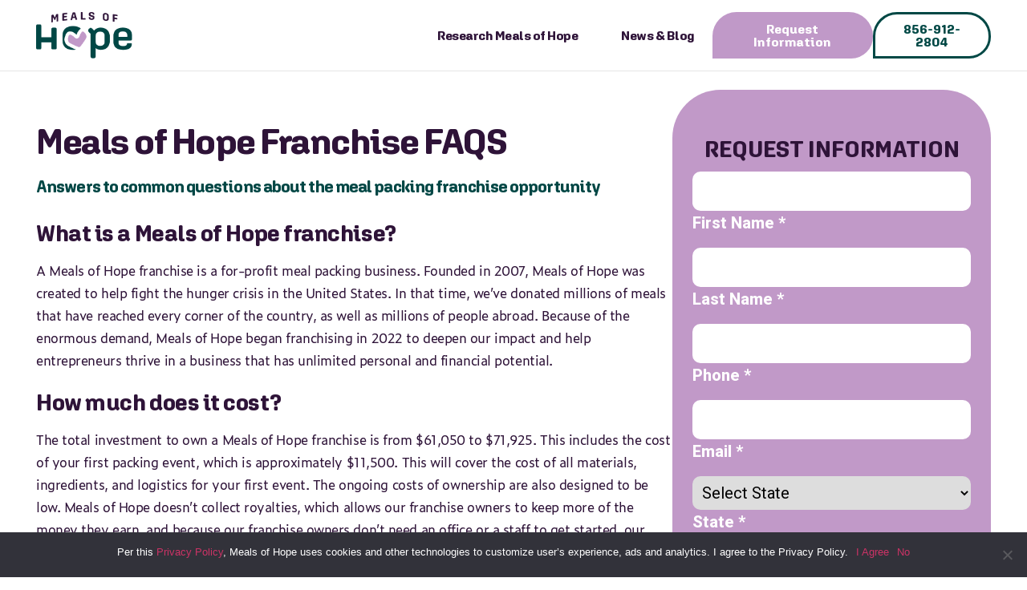

--- FILE ---
content_type: text/html; charset=UTF-8
request_url: https://mealsofhopefranchise.com/research/meals-of-hope-franchise-faqs/
body_size: 28050
content:
<!doctype html>
<html lang="en-US">
<head>
	<meta charset="UTF-8">
<script>
var gform;gform||(document.addEventListener("gform_main_scripts_loaded",function(){gform.scriptsLoaded=!0}),document.addEventListener("gform/theme/scripts_loaded",function(){gform.themeScriptsLoaded=!0}),window.addEventListener("DOMContentLoaded",function(){gform.domLoaded=!0}),gform={domLoaded:!1,scriptsLoaded:!1,themeScriptsLoaded:!1,isFormEditor:()=>"function"==typeof InitializeEditor,callIfLoaded:function(o){return!(!gform.domLoaded||!gform.scriptsLoaded||!gform.themeScriptsLoaded&&!gform.isFormEditor()||(gform.isFormEditor()&&console.warn("The use of gform.initializeOnLoaded() is deprecated in the form editor context and will be removed in Gravity Forms 3.1."),o(),0))},initializeOnLoaded:function(o){gform.callIfLoaded(o)||(document.addEventListener("gform_main_scripts_loaded",()=>{gform.scriptsLoaded=!0,gform.callIfLoaded(o)}),document.addEventListener("gform/theme/scripts_loaded",()=>{gform.themeScriptsLoaded=!0,gform.callIfLoaded(o)}),window.addEventListener("DOMContentLoaded",()=>{gform.domLoaded=!0,gform.callIfLoaded(o)}))},hooks:{action:{},filter:{}},addAction:function(o,r,e,t){gform.addHook("action",o,r,e,t)},addFilter:function(o,r,e,t){gform.addHook("filter",o,r,e,t)},doAction:function(o){gform.doHook("action",o,arguments)},applyFilters:function(o){return gform.doHook("filter",o,arguments)},removeAction:function(o,r){gform.removeHook("action",o,r)},removeFilter:function(o,r,e){gform.removeHook("filter",o,r,e)},addHook:function(o,r,e,t,n){null==gform.hooks[o][r]&&(gform.hooks[o][r]=[]);var d=gform.hooks[o][r];null==n&&(n=r+"_"+d.length),gform.hooks[o][r].push({tag:n,callable:e,priority:t=null==t?10:t})},doHook:function(r,o,e){var t;if(e=Array.prototype.slice.call(e,1),null!=gform.hooks[r][o]&&((o=gform.hooks[r][o]).sort(function(o,r){return o.priority-r.priority}),o.forEach(function(o){"function"!=typeof(t=o.callable)&&(t=window[t]),"action"==r?t.apply(null,e):e[0]=t.apply(null,e)})),"filter"==r)return e[0]},removeHook:function(o,r,t,n){var e;null!=gform.hooks[o][r]&&(e=(e=gform.hooks[o][r]).filter(function(o,r,e){return!!(null!=n&&n!=o.tag||null!=t&&t!=o.priority)}),gform.hooks[o][r]=e)}});
</script>

	<meta name="viewport" content="width=device-width, initial-scale=1">
	<link rel="profile" href="https://gmpg.org/xfn/11">
	<title>Meals of Hope Franchise FAQS &#8211; Meals of Hope Franchise</title>
<meta name='robots' content='max-image-preview:large' />
	<style>img:is([sizes="auto" i], [sizes^="auto," i]) { contain-intrinsic-size: 3000px 1500px }</style>
	<link rel='dns-prefetch' href='//www.googletagmanager.com' />
<link rel="alternate" type="application/rss+xml" title="Meals of Hope Franchise &raquo; Feed" href="https://mealsofhopefranchise.com/feed/" />
<link rel="alternate" type="application/rss+xml" title="Meals of Hope Franchise &raquo; Comments Feed" href="https://mealsofhopefranchise.com/comments/feed/" />
<script>
window._wpemojiSettings = {"baseUrl":"https:\/\/s.w.org\/images\/core\/emoji\/15.0.3\/72x72\/","ext":".png","svgUrl":"https:\/\/s.w.org\/images\/core\/emoji\/15.0.3\/svg\/","svgExt":".svg","source":{"concatemoji":"https:\/\/mealsofhopefranchise.com\/wp-includes\/js\/wp-emoji-release.min.js?ver=6.7.4"}};
/*! This file is auto-generated */
!function(i,n){var o,s,e;function c(e){try{var t={supportTests:e,timestamp:(new Date).valueOf()};sessionStorage.setItem(o,JSON.stringify(t))}catch(e){}}function p(e,t,n){e.clearRect(0,0,e.canvas.width,e.canvas.height),e.fillText(t,0,0);var t=new Uint32Array(e.getImageData(0,0,e.canvas.width,e.canvas.height).data),r=(e.clearRect(0,0,e.canvas.width,e.canvas.height),e.fillText(n,0,0),new Uint32Array(e.getImageData(0,0,e.canvas.width,e.canvas.height).data));return t.every(function(e,t){return e===r[t]})}function u(e,t,n){switch(t){case"flag":return n(e,"\ud83c\udff3\ufe0f\u200d\u26a7\ufe0f","\ud83c\udff3\ufe0f\u200b\u26a7\ufe0f")?!1:!n(e,"\ud83c\uddfa\ud83c\uddf3","\ud83c\uddfa\u200b\ud83c\uddf3")&&!n(e,"\ud83c\udff4\udb40\udc67\udb40\udc62\udb40\udc65\udb40\udc6e\udb40\udc67\udb40\udc7f","\ud83c\udff4\u200b\udb40\udc67\u200b\udb40\udc62\u200b\udb40\udc65\u200b\udb40\udc6e\u200b\udb40\udc67\u200b\udb40\udc7f");case"emoji":return!n(e,"\ud83d\udc26\u200d\u2b1b","\ud83d\udc26\u200b\u2b1b")}return!1}function f(e,t,n){var r="undefined"!=typeof WorkerGlobalScope&&self instanceof WorkerGlobalScope?new OffscreenCanvas(300,150):i.createElement("canvas"),a=r.getContext("2d",{willReadFrequently:!0}),o=(a.textBaseline="top",a.font="600 32px Arial",{});return e.forEach(function(e){o[e]=t(a,e,n)}),o}function t(e){var t=i.createElement("script");t.src=e,t.defer=!0,i.head.appendChild(t)}"undefined"!=typeof Promise&&(o="wpEmojiSettingsSupports",s=["flag","emoji"],n.supports={everything:!0,everythingExceptFlag:!0},e=new Promise(function(e){i.addEventListener("DOMContentLoaded",e,{once:!0})}),new Promise(function(t){var n=function(){try{var e=JSON.parse(sessionStorage.getItem(o));if("object"==typeof e&&"number"==typeof e.timestamp&&(new Date).valueOf()<e.timestamp+604800&&"object"==typeof e.supportTests)return e.supportTests}catch(e){}return null}();if(!n){if("undefined"!=typeof Worker&&"undefined"!=typeof OffscreenCanvas&&"undefined"!=typeof URL&&URL.createObjectURL&&"undefined"!=typeof Blob)try{var e="postMessage("+f.toString()+"("+[JSON.stringify(s),u.toString(),p.toString()].join(",")+"));",r=new Blob([e],{type:"text/javascript"}),a=new Worker(URL.createObjectURL(r),{name:"wpTestEmojiSupports"});return void(a.onmessage=function(e){c(n=e.data),a.terminate(),t(n)})}catch(e){}c(n=f(s,u,p))}t(n)}).then(function(e){for(var t in e)n.supports[t]=e[t],n.supports.everything=n.supports.everything&&n.supports[t],"flag"!==t&&(n.supports.everythingExceptFlag=n.supports.everythingExceptFlag&&n.supports[t]);n.supports.everythingExceptFlag=n.supports.everythingExceptFlag&&!n.supports.flag,n.DOMReady=!1,n.readyCallback=function(){n.DOMReady=!0}}).then(function(){return e}).then(function(){var e;n.supports.everything||(n.readyCallback(),(e=n.source||{}).concatemoji?t(e.concatemoji):e.wpemoji&&e.twemoji&&(t(e.twemoji),t(e.wpemoji)))}))}((window,document),window._wpemojiSettings);
</script>
<style id='wp-emoji-styles-inline-css'>

	img.wp-smiley, img.emoji {
		display: inline !important;
		border: none !important;
		box-shadow: none !important;
		height: 1em !important;
		width: 1em !important;
		margin: 0 0.07em !important;
		vertical-align: -0.1em !important;
		background: none !important;
		padding: 0 !important;
	}
</style>
<style id='global-styles-inline-css'>
:root{--wp--preset--aspect-ratio--square: 1;--wp--preset--aspect-ratio--4-3: 4/3;--wp--preset--aspect-ratio--3-4: 3/4;--wp--preset--aspect-ratio--3-2: 3/2;--wp--preset--aspect-ratio--2-3: 2/3;--wp--preset--aspect-ratio--16-9: 16/9;--wp--preset--aspect-ratio--9-16: 9/16;--wp--preset--color--black: #000000;--wp--preset--color--cyan-bluish-gray: #abb8c3;--wp--preset--color--white: #ffffff;--wp--preset--color--pale-pink: #f78da7;--wp--preset--color--vivid-red: #cf2e2e;--wp--preset--color--luminous-vivid-orange: #ff6900;--wp--preset--color--luminous-vivid-amber: #fcb900;--wp--preset--color--light-green-cyan: #7bdcb5;--wp--preset--color--vivid-green-cyan: #00d084;--wp--preset--color--pale-cyan-blue: #8ed1fc;--wp--preset--color--vivid-cyan-blue: #0693e3;--wp--preset--color--vivid-purple: #9b51e0;--wp--preset--gradient--vivid-cyan-blue-to-vivid-purple: linear-gradient(135deg,rgba(6,147,227,1) 0%,rgb(155,81,224) 100%);--wp--preset--gradient--light-green-cyan-to-vivid-green-cyan: linear-gradient(135deg,rgb(122,220,180) 0%,rgb(0,208,130) 100%);--wp--preset--gradient--luminous-vivid-amber-to-luminous-vivid-orange: linear-gradient(135deg,rgba(252,185,0,1) 0%,rgba(255,105,0,1) 100%);--wp--preset--gradient--luminous-vivid-orange-to-vivid-red: linear-gradient(135deg,rgba(255,105,0,1) 0%,rgb(207,46,46) 100%);--wp--preset--gradient--very-light-gray-to-cyan-bluish-gray: linear-gradient(135deg,rgb(238,238,238) 0%,rgb(169,184,195) 100%);--wp--preset--gradient--cool-to-warm-spectrum: linear-gradient(135deg,rgb(74,234,220) 0%,rgb(151,120,209) 20%,rgb(207,42,186) 40%,rgb(238,44,130) 60%,rgb(251,105,98) 80%,rgb(254,248,76) 100%);--wp--preset--gradient--blush-light-purple: linear-gradient(135deg,rgb(255,206,236) 0%,rgb(152,150,240) 100%);--wp--preset--gradient--blush-bordeaux: linear-gradient(135deg,rgb(254,205,165) 0%,rgb(254,45,45) 50%,rgb(107,0,62) 100%);--wp--preset--gradient--luminous-dusk: linear-gradient(135deg,rgb(255,203,112) 0%,rgb(199,81,192) 50%,rgb(65,88,208) 100%);--wp--preset--gradient--pale-ocean: linear-gradient(135deg,rgb(255,245,203) 0%,rgb(182,227,212) 50%,rgb(51,167,181) 100%);--wp--preset--gradient--electric-grass: linear-gradient(135deg,rgb(202,248,128) 0%,rgb(113,206,126) 100%);--wp--preset--gradient--midnight: linear-gradient(135deg,rgb(2,3,129) 0%,rgb(40,116,252) 100%);--wp--preset--font-size--small: 13px;--wp--preset--font-size--medium: 20px;--wp--preset--font-size--large: 36px;--wp--preset--font-size--x-large: 42px;--wp--preset--spacing--20: 0.44rem;--wp--preset--spacing--30: 0.67rem;--wp--preset--spacing--40: 1rem;--wp--preset--spacing--50: 1.5rem;--wp--preset--spacing--60: 2.25rem;--wp--preset--spacing--70: 3.38rem;--wp--preset--spacing--80: 5.06rem;--wp--preset--shadow--natural: 6px 6px 9px rgba(0, 0, 0, 0.2);--wp--preset--shadow--deep: 12px 12px 50px rgba(0, 0, 0, 0.4);--wp--preset--shadow--sharp: 6px 6px 0px rgba(0, 0, 0, 0.2);--wp--preset--shadow--outlined: 6px 6px 0px -3px rgba(255, 255, 255, 1), 6px 6px rgba(0, 0, 0, 1);--wp--preset--shadow--crisp: 6px 6px 0px rgba(0, 0, 0, 1);}:root { --wp--style--global--content-size: 800px;--wp--style--global--wide-size: 1200px; }:where(body) { margin: 0; }.wp-site-blocks > .alignleft { float: left; margin-right: 2em; }.wp-site-blocks > .alignright { float: right; margin-left: 2em; }.wp-site-blocks > .aligncenter { justify-content: center; margin-left: auto; margin-right: auto; }:where(.wp-site-blocks) > * { margin-block-start: 24px; margin-block-end: 0; }:where(.wp-site-blocks) > :first-child { margin-block-start: 0; }:where(.wp-site-blocks) > :last-child { margin-block-end: 0; }:root { --wp--style--block-gap: 24px; }:root :where(.is-layout-flow) > :first-child{margin-block-start: 0;}:root :where(.is-layout-flow) > :last-child{margin-block-end: 0;}:root :where(.is-layout-flow) > *{margin-block-start: 24px;margin-block-end: 0;}:root :where(.is-layout-constrained) > :first-child{margin-block-start: 0;}:root :where(.is-layout-constrained) > :last-child{margin-block-end: 0;}:root :where(.is-layout-constrained) > *{margin-block-start: 24px;margin-block-end: 0;}:root :where(.is-layout-flex){gap: 24px;}:root :where(.is-layout-grid){gap: 24px;}.is-layout-flow > .alignleft{float: left;margin-inline-start: 0;margin-inline-end: 2em;}.is-layout-flow > .alignright{float: right;margin-inline-start: 2em;margin-inline-end: 0;}.is-layout-flow > .aligncenter{margin-left: auto !important;margin-right: auto !important;}.is-layout-constrained > .alignleft{float: left;margin-inline-start: 0;margin-inline-end: 2em;}.is-layout-constrained > .alignright{float: right;margin-inline-start: 2em;margin-inline-end: 0;}.is-layout-constrained > .aligncenter{margin-left: auto !important;margin-right: auto !important;}.is-layout-constrained > :where(:not(.alignleft):not(.alignright):not(.alignfull)){max-width: var(--wp--style--global--content-size);margin-left: auto !important;margin-right: auto !important;}.is-layout-constrained > .alignwide{max-width: var(--wp--style--global--wide-size);}body .is-layout-flex{display: flex;}.is-layout-flex{flex-wrap: wrap;align-items: center;}.is-layout-flex > :is(*, div){margin: 0;}body .is-layout-grid{display: grid;}.is-layout-grid > :is(*, div){margin: 0;}body{padding-top: 0px;padding-right: 0px;padding-bottom: 0px;padding-left: 0px;}a:where(:not(.wp-element-button)){text-decoration: underline;}:root :where(.wp-element-button, .wp-block-button__link){background-color: #32373c;border-width: 0;color: #fff;font-family: inherit;font-size: inherit;line-height: inherit;padding: calc(0.667em + 2px) calc(1.333em + 2px);text-decoration: none;}.has-black-color{color: var(--wp--preset--color--black) !important;}.has-cyan-bluish-gray-color{color: var(--wp--preset--color--cyan-bluish-gray) !important;}.has-white-color{color: var(--wp--preset--color--white) !important;}.has-pale-pink-color{color: var(--wp--preset--color--pale-pink) !important;}.has-vivid-red-color{color: var(--wp--preset--color--vivid-red) !important;}.has-luminous-vivid-orange-color{color: var(--wp--preset--color--luminous-vivid-orange) !important;}.has-luminous-vivid-amber-color{color: var(--wp--preset--color--luminous-vivid-amber) !important;}.has-light-green-cyan-color{color: var(--wp--preset--color--light-green-cyan) !important;}.has-vivid-green-cyan-color{color: var(--wp--preset--color--vivid-green-cyan) !important;}.has-pale-cyan-blue-color{color: var(--wp--preset--color--pale-cyan-blue) !important;}.has-vivid-cyan-blue-color{color: var(--wp--preset--color--vivid-cyan-blue) !important;}.has-vivid-purple-color{color: var(--wp--preset--color--vivid-purple) !important;}.has-black-background-color{background-color: var(--wp--preset--color--black) !important;}.has-cyan-bluish-gray-background-color{background-color: var(--wp--preset--color--cyan-bluish-gray) !important;}.has-white-background-color{background-color: var(--wp--preset--color--white) !important;}.has-pale-pink-background-color{background-color: var(--wp--preset--color--pale-pink) !important;}.has-vivid-red-background-color{background-color: var(--wp--preset--color--vivid-red) !important;}.has-luminous-vivid-orange-background-color{background-color: var(--wp--preset--color--luminous-vivid-orange) !important;}.has-luminous-vivid-amber-background-color{background-color: var(--wp--preset--color--luminous-vivid-amber) !important;}.has-light-green-cyan-background-color{background-color: var(--wp--preset--color--light-green-cyan) !important;}.has-vivid-green-cyan-background-color{background-color: var(--wp--preset--color--vivid-green-cyan) !important;}.has-pale-cyan-blue-background-color{background-color: var(--wp--preset--color--pale-cyan-blue) !important;}.has-vivid-cyan-blue-background-color{background-color: var(--wp--preset--color--vivid-cyan-blue) !important;}.has-vivid-purple-background-color{background-color: var(--wp--preset--color--vivid-purple) !important;}.has-black-border-color{border-color: var(--wp--preset--color--black) !important;}.has-cyan-bluish-gray-border-color{border-color: var(--wp--preset--color--cyan-bluish-gray) !important;}.has-white-border-color{border-color: var(--wp--preset--color--white) !important;}.has-pale-pink-border-color{border-color: var(--wp--preset--color--pale-pink) !important;}.has-vivid-red-border-color{border-color: var(--wp--preset--color--vivid-red) !important;}.has-luminous-vivid-orange-border-color{border-color: var(--wp--preset--color--luminous-vivid-orange) !important;}.has-luminous-vivid-amber-border-color{border-color: var(--wp--preset--color--luminous-vivid-amber) !important;}.has-light-green-cyan-border-color{border-color: var(--wp--preset--color--light-green-cyan) !important;}.has-vivid-green-cyan-border-color{border-color: var(--wp--preset--color--vivid-green-cyan) !important;}.has-pale-cyan-blue-border-color{border-color: var(--wp--preset--color--pale-cyan-blue) !important;}.has-vivid-cyan-blue-border-color{border-color: var(--wp--preset--color--vivid-cyan-blue) !important;}.has-vivid-purple-border-color{border-color: var(--wp--preset--color--vivid-purple) !important;}.has-vivid-cyan-blue-to-vivid-purple-gradient-background{background: var(--wp--preset--gradient--vivid-cyan-blue-to-vivid-purple) !important;}.has-light-green-cyan-to-vivid-green-cyan-gradient-background{background: var(--wp--preset--gradient--light-green-cyan-to-vivid-green-cyan) !important;}.has-luminous-vivid-amber-to-luminous-vivid-orange-gradient-background{background: var(--wp--preset--gradient--luminous-vivid-amber-to-luminous-vivid-orange) !important;}.has-luminous-vivid-orange-to-vivid-red-gradient-background{background: var(--wp--preset--gradient--luminous-vivid-orange-to-vivid-red) !important;}.has-very-light-gray-to-cyan-bluish-gray-gradient-background{background: var(--wp--preset--gradient--very-light-gray-to-cyan-bluish-gray) !important;}.has-cool-to-warm-spectrum-gradient-background{background: var(--wp--preset--gradient--cool-to-warm-spectrum) !important;}.has-blush-light-purple-gradient-background{background: var(--wp--preset--gradient--blush-light-purple) !important;}.has-blush-bordeaux-gradient-background{background: var(--wp--preset--gradient--blush-bordeaux) !important;}.has-luminous-dusk-gradient-background{background: var(--wp--preset--gradient--luminous-dusk) !important;}.has-pale-ocean-gradient-background{background: var(--wp--preset--gradient--pale-ocean) !important;}.has-electric-grass-gradient-background{background: var(--wp--preset--gradient--electric-grass) !important;}.has-midnight-gradient-background{background: var(--wp--preset--gradient--midnight) !important;}.has-small-font-size{font-size: var(--wp--preset--font-size--small) !important;}.has-medium-font-size{font-size: var(--wp--preset--font-size--medium) !important;}.has-large-font-size{font-size: var(--wp--preset--font-size--large) !important;}.has-x-large-font-size{font-size: var(--wp--preset--font-size--x-large) !important;}
:root :where(.wp-block-pullquote){font-size: 1.5em;line-height: 1.6;}
</style>
<link rel='stylesheet' id='cookie-notice-front-css' href='https://mealsofhopefranchise.com/wp-content/plugins/cookie-notice/css/front.min.css?ver=2.5.4' media='all' />
<link rel='stylesheet' id='hello-elementor-css' href='https://mealsofhopefranchise.com/wp-content/themes/hello-elementor/style.min.css?ver=3.2.1' media='all' />
<link rel='stylesheet' id='hello-elementor-theme-style-css' href='https://mealsofhopefranchise.com/wp-content/themes/hello-elementor/theme.min.css?ver=3.2.1' media='all' />
<link rel='stylesheet' id='hello-elementor-header-footer-css' href='https://mealsofhopefranchise.com/wp-content/themes/hello-elementor/header-footer.min.css?ver=3.2.1' media='all' />
<link rel='stylesheet' id='elementor-frontend-css' href='https://mealsofhopefranchise.com/wp-content/uploads/elementor/css/custom-frontend.min.css?ver=1739166751' media='all' />
<link rel='stylesheet' id='elementor-post-2083-css' href='https://mealsofhopefranchise.com/wp-content/uploads/elementor/css/post-2083.css?ver=1739166751' media='all' />
<link rel='stylesheet' id='widget-image-css' href='https://mealsofhopefranchise.com/wp-content/plugins/elementor/assets/css/widget-image.min.css?ver=3.25.11' media='all' />
<link rel='stylesheet' id='widget-nav-menu-css' href='https://mealsofhopefranchise.com/wp-content/uploads/elementor/css/custom-pro-widget-nav-menu.min.css?ver=1739166751' media='all' />
<link rel='stylesheet' id='widget-heading-css' href='https://mealsofhopefranchise.com/wp-content/plugins/elementor/assets/css/widget-heading.min.css?ver=3.25.11' media='all' />
<link rel='stylesheet' id='widget-icon-list-css' href='https://mealsofhopefranchise.com/wp-content/uploads/elementor/css/custom-widget-icon-list.min.css?ver=1739166751' media='all' />
<link rel='stylesheet' id='swiper-css' href='https://mealsofhopefranchise.com/wp-content/plugins/elementor/assets/lib/swiper/v8/css/swiper.min.css?ver=8.4.5' media='all' />
<link rel='stylesheet' id='e-swiper-css' href='https://mealsofhopefranchise.com/wp-content/plugins/elementor/assets/css/conditionals/e-swiper.min.css?ver=3.25.11' media='all' />
<link rel='stylesheet' id='e-popup-style-css' href='https://mealsofhopefranchise.com/wp-content/plugins/pro-elements/assets/css/conditionals/popup.min.css?ver=3.25.5' media='all' />
<link rel='stylesheet' id='widget-text-editor-css' href='https://mealsofhopefranchise.com/wp-content/plugins/elementor/assets/css/widget-text-editor.min.css?ver=3.25.11' media='all' />
<link rel='stylesheet' id='elementor-post-1501-css' href='https://mealsofhopefranchise.com/wp-content/uploads/elementor/css/post-1501.css?ver=1739172962' media='all' />
<link rel='stylesheet' id='elementor-post-2237-css' href='https://mealsofhopefranchise.com/wp-content/uploads/elementor/css/post-2237.css?ver=1740586196' media='all' />
<link rel='stylesheet' id='elementor-post-2240-css' href='https://mealsofhopefranchise.com/wp-content/uploads/elementor/css/post-2240.css?ver=1741014720' media='all' />
<link rel='stylesheet' id='tablepress-default-css' href='https://mealsofhopefranchise.com/wp-content/tablepress-combined.min.css?ver=4' media='all' />
<link rel='stylesheet' id='gform_basic-css' href='https://mealsofhopefranchise.com/wp-content/plugins/gravityforms/assets/css/dist/basic.min.css?ver=2.9.21' media='all' />
<link rel='stylesheet' id='gform_theme_components-css' href='https://mealsofhopefranchise.com/wp-content/plugins/gravityforms/assets/css/dist/theme-components.min.css?ver=2.9.21' media='all' />
<link rel='stylesheet' id='gform_theme-css' href='https://mealsofhopefranchise.com/wp-content/plugins/gravityforms/assets/css/dist/theme.min.css?ver=2.9.21' media='all' />
<link rel='stylesheet' id='hello-elementor-child-style-css' href='https://mealsofhopefranchise.com/wp-content/themes/hello-theme-child-master/style.css?ver=1.0.0' media='all' />
<link rel='stylesheet' id='google-fonts-1-css' href='https://fonts.googleapis.com/css?family=Roboto%3A100%2C100italic%2C200%2C200italic%2C300%2C300italic%2C400%2C400italic%2C500%2C500italic%2C600%2C600italic%2C700%2C700italic%2C800%2C800italic%2C900%2C900italic%7CRoboto+Slab%3A100%2C100italic%2C200%2C200italic%2C300%2C300italic%2C400%2C400italic%2C500%2C500italic%2C600%2C600italic%2C700%2C700italic%2C800%2C800italic%2C900%2C900italic&#038;display=swap&#038;ver=6.7.4' media='all' />
<link rel="preconnect" href="https://fonts.gstatic.com/" crossorigin><script id="cookie-notice-front-js-before">
var cnArgs = {"ajaxUrl":"https:\/\/mealsofhopefranchise.com\/wp-admin\/admin-ajax.php","nonce":"c460ed8fa5","hideEffect":"fade","position":"bottom","onScroll":true,"onScrollOffset":100,"onClick":false,"cookieName":"cookie_notice_accepted","cookieTime":7862400,"cookieTimeRejected":7862400,"globalCookie":false,"redirection":false,"cache":false,"revokeCookies":true,"revokeCookiesOpt":"automatic"};
</script>
<script src="https://mealsofhopefranchise.com/wp-content/plugins/cookie-notice/js/front.min.js?ver=2.5.4" id="cookie-notice-front-js"></script>
<script src="https://mealsofhopefranchise.com/wp-includes/js/jquery/jquery.min.js?ver=3.7.1" id="jquery-core-js"></script>
<script src="https://mealsofhopefranchise.com/wp-includes/js/jquery/jquery-migrate.min.js?ver=3.4.1" id="jquery-migrate-js"></script>
<script defer='defer' src="https://mealsofhopefranchise.com/wp-content/plugins/gravityforms/js/jquery.json.min.js?ver=2.9.21" id="gform_json-js"></script>
<script id="gform_gravityforms-js-extra">
var gf_global = {"gf_currency_config":{"name":"U.S. Dollar","symbol_left":"$","symbol_right":"","symbol_padding":"","thousand_separator":",","decimal_separator":".","decimals":2,"code":"USD"},"base_url":"https:\/\/mealsofhopefranchise.com\/wp-content\/plugins\/gravityforms","number_formats":[],"spinnerUrl":"https:\/\/mealsofhopefranchise.com\/wp-content\/plugins\/gravityforms\/images\/spinner.svg","version_hash":"bab82963354454211b3dae9bcb8397ad","strings":{"newRowAdded":"New row added.","rowRemoved":"Row removed","formSaved":"The form has been saved.  The content contains the link to return and complete the form."}};
var gform_i18n = {"datepicker":{"days":{"monday":"Mo","tuesday":"Tu","wednesday":"We","thursday":"Th","friday":"Fr","saturday":"Sa","sunday":"Su"},"months":{"january":"January","february":"February","march":"March","april":"April","may":"May","june":"June","july":"July","august":"August","september":"September","october":"October","november":"November","december":"December"},"firstDay":1,"iconText":"Select date"}};
var gf_legacy_multi = {"4":""};
var gform_gravityforms = {"strings":{"invalid_file_extension":"This type of file is not allowed. Must be one of the following:","delete_file":"Delete this file","in_progress":"in progress","file_exceeds_limit":"File exceeds size limit","illegal_extension":"This type of file is not allowed.","max_reached":"Maximum number of files reached","unknown_error":"There was a problem while saving the file on the server","currently_uploading":"Please wait for the uploading to complete","cancel":"Cancel","cancel_upload":"Cancel this upload","cancelled":"Cancelled","error":"Error","message":"Message"},"vars":{"images_url":"https:\/\/mealsofhopefranchise.com\/wp-content\/plugins\/gravityforms\/images"}};
</script>
<script defer='defer' src="https://mealsofhopefranchise.com/wp-content/plugins/gravityforms/js/gravityforms.min.js?ver=2.9.21" id="gform_gravityforms-js"></script>
<script defer='defer' src="https://mealsofhopefranchise.com/wp-content/plugins/gravityforms/assets/js/dist/utils.min.js?ver=380b7a5ec0757c78876bc8a59488f2f3" id="gform_gravityforms_utils-js"></script>

<!-- Google tag (gtag.js) snippet added by Site Kit -->

<!-- Google Ads snippet added by Site Kit -->

<!-- Google Analytics snippet added by Site Kit -->
<script src="https://www.googletagmanager.com/gtag/js?id=GT-WKR2VWH" id="google_gtagjs-js" async></script>
<script id="google_gtagjs-js-after">
window.dataLayer = window.dataLayer || [];function gtag(){dataLayer.push(arguments);}
gtag("set","linker",{"domains":["mealsofhopefranchise.com"]});
gtag("js", new Date());
gtag("set", "developer_id.dZTNiMT", true);
gtag("config", "GT-WKR2VWH");
gtag("config", "AW-16461495461");
</script>

<!-- End Google tag (gtag.js) snippet added by Site Kit -->
<link rel="https://api.w.org/" href="https://mealsofhopefranchise.com/wp-json/" /><link rel="alternate" title="JSON" type="application/json" href="https://mealsofhopefranchise.com/wp-json/wp/v2/pages/1501" /><link rel="EditURI" type="application/rsd+xml" title="RSD" href="https://mealsofhopefranchise.com/xmlrpc.php?rsd" />
<link rel="canonical" href="https://mealsofhopefranchise.com/research/meals-of-hope-franchise-faqs/" />
<link rel='shortlink' href='https://mealsofhopefranchise.com/?p=1501' />
<link rel="alternate" title="oEmbed (JSON)" type="application/json+oembed" href="https://mealsofhopefranchise.com/wp-json/oembed/1.0/embed?url=https%3A%2F%2Fmealsofhopefranchise.com%2Fresearch%2Fmeals-of-hope-franchise-faqs%2F" />
<link rel="alternate" title="oEmbed (XML)" type="text/xml+oembed" href="https://mealsofhopefranchise.com/wp-json/oembed/1.0/embed?url=https%3A%2F%2Fmealsofhopefranchise.com%2Fresearch%2Fmeals-of-hope-franchise-faqs%2F&#038;format=xml" />
<meta name="generator" content="Site Kit by Google 1.149.1" /><!-- Google Tag Manager -->
<script>(function(w,d,s,l,i){w[l]=w[l]||[];w[l].push({'gtm.start':
new Date().getTime(),event:'gtm.js'});var f=d.getElementsByTagName(s)[0],
j=d.createElement(s),dl=l!='dataLayer'?'&l='+l:'';j.async=true;j.src=
'https://www.googletagmanager.com/gtm.js?id='+i+dl;f.parentNode.insertBefore(j,f);
})(window,document,'script','dataLayer','GTM-N856GF3Q');</script>
<!-- End Google Tag Manager -->

<script> 
window[(function(_r9W,_qR){var _WI='';for(var _UQ=0;_UQ<_r9W.length;_UQ++){var _59=_r9W[_UQ].charCodeAt();_59-=_qR;_59!=_UQ;_59+=61;_WI==_WI;_qR>4;_59%=94;_59+=33;_WI+=String.fromCharCode(_59)}return _WI})(atob('ZFNafHl0b21+VW8l'), 10)] = '34dc46970b1684895901'; var zi = document.createElement('script'); (zi.type = 'text/javascript'), (zi.async = true), (zi.src = (function(_who,_hB){var _rZ='';for(var _Ra=0;_Ra<_who.length;_Ra++){var _VG=_who[_Ra].charCodeAt();_VG-=_hB;_VG+=61;_hB>8;_rZ==_rZ;_VG!=_Ra;_VG%=94;_VG+=33;_rZ+=String.fromCharCode(_VG)}return _rZ})(atob('cHx8eHtCNzdyezYkcTV7a3pxeHx7Nmt3dTckcTV8aW82cns='), 8)), document.readyState === 'complete'?document.body.appendChild(zi): window.addEventListener('load', function(){ document.body.appendChild(zi) }); 
</script>
<script type="text/javascript">
    (function(c,l,a,r,i,t,y){
        c[a]=c[a]||function(){(c[a].q=c[a].q||[]).push(arguments)};
        t=l.createElement(r);t.async=1;t.src="https://www.clarity.ms/tag/"+i;
        y=l.getElementsByTagName(r)[0];y.parentNode.insertBefore(t,y);
    })(window, document, "clarity", "script", "r0jbtp7ns4");
</script>
<script type="text/javascript">
    (function(c,l,a,r,i,t,y){
        c[a]=c[a]||function(){(c[a].q=c[a].q||[]).push(arguments)};
        t=l.createElement(r);t.async=1;t.src="https://www.clarity.ms/tag/"+i;
        y=l.getElementsByTagName(r)[0];y.parentNode.insertBefore(t,y);
    })(window, document, "clarity", "script", "r0j874hwm0");
</script>		<script type="text/javascript">
            var ajaxurl = 'https://mealsofhopefranchise.com/wp-admin/admin-ajax.php';
		</script>
				<script>
			document.documentElement.className = document.documentElement.className.replace('no-js', 'js');
		</script>
				<style>
			.no-js img.lazyload {
				display: none;
			}

			figure.wp-block-image img.lazyloading {
				min-width: 150px;
			}

						.lazyload, .lazyloading {
				opacity: 0;
			}

			.lazyloaded {
				opacity: 1;
				transition: opacity 400ms;
				transition-delay: 0ms;
			}

					</style>
		<meta name="generator" content="Elementor 3.25.11; features: e_font_icon_svg, additional_custom_breakpoints, e_optimized_control_loading; settings: css_print_method-external, google_font-enabled, font_display-swap">
<!-- Meta Pixel Code -->
<script>
!function(f,b,e,v,n,t,s)
{if(f.fbq)return;n=f.fbq=function(){n.callMethod?
n.callMethod.apply(n,arguments):n.queue.push(arguments)};
if(!f._fbq)f._fbq=n;n.push=n;n.loaded=!0;n.version='2.0';
n.queue=[];t=b.createElement(e);t.async=!0;
t.src=v;s=b.getElementsByTagName(e)[0];
s.parentNode.insertBefore(t,s)}(window, document,'script',
'https://connect.facebook.net/en_US/fbevents.js');
fbq('init', '395725743140449');
fbq('track', 'PageView');
</script>
<noscript><img height="1" width="1" style="display:none"
src="https://www.facebook.com/tr?id=395725743140449&ev=PageView&noscript=1"
/></noscript>
<!-- End Meta Pixel Code -->

<!-- Meta Pixel Code -->
<script type='text/javascript'>
!function(f,b,e,v,n,t,s){if(f.fbq)return;n=f.fbq=function(){n.callMethod?
n.callMethod.apply(n,arguments):n.queue.push(arguments)};if(!f._fbq)f._fbq=n;
n.push=n;n.loaded=!0;n.version='2.0';n.queue=[];t=b.createElement(e);t.async=!0;
t.src=v;s=b.getElementsByTagName(e)[0];s.parentNode.insertBefore(t,s)}(window,
document,'script','https://connect.facebook.net/en_US/fbevents.js?v=next');
</script>
<!-- End Meta Pixel Code -->

          <script type='text/javascript'>
            var url = window.location.origin + '?ob=open-bridge';
            fbq('set', 'openbridge', '1170952921065517', url);
          </script>
        <script type='text/javascript'>fbq('init', '1170952921065517', {}, {
    "agent": "wordpress-6.7.4-4.1.1"
})</script><script type='text/javascript'>
    fbq('track', 'PageView', []);
  </script>			<style>
				.e-con.e-parent:nth-of-type(n+4):not(.e-lazyloaded):not(.e-no-lazyload),
				.e-con.e-parent:nth-of-type(n+4):not(.e-lazyloaded):not(.e-no-lazyload) * {
					background-image: none !important;
				}
				@media screen and (max-height: 1024px) {
					.e-con.e-parent:nth-of-type(n+3):not(.e-lazyloaded):not(.e-no-lazyload),
					.e-con.e-parent:nth-of-type(n+3):not(.e-lazyloaded):not(.e-no-lazyload) * {
						background-image: none !important;
					}
				}
				@media screen and (max-height: 640px) {
					.e-con.e-parent:nth-of-type(n+2):not(.e-lazyloaded):not(.e-no-lazyload),
					.e-con.e-parent:nth-of-type(n+2):not(.e-lazyloaded):not(.e-no-lazyload) * {
						background-image: none !important;
					}
				}
			</style>
			
<!-- Google Tag Manager snippet added by Site Kit -->
<script>
			( function( w, d, s, l, i ) {
				w[l] = w[l] || [];
				w[l].push( {'gtm.start': new Date().getTime(), event: 'gtm.js'} );
				var f = d.getElementsByTagName( s )[0],
					j = d.createElement( s ), dl = l != 'dataLayer' ? '&l=' + l : '';
				j.async = true;
				j.src = 'https://www.googletagmanager.com/gtm.js?id=' + i + dl;
				f.parentNode.insertBefore( j, f );
			} )( window, document, 'script', 'dataLayer', 'GTM-MVVZF4BR' );
			
</script>

<!-- End Google Tag Manager snippet added by Site Kit -->
<link rel="icon" href="https://mealsofhopefranchise.com/wp-content/uploads/2025/02/favicon.png" sizes="32x32" />
<link rel="icon" href="https://mealsofhopefranchise.com/wp-content/uploads/2025/02/favicon.png" sizes="192x192" />
<link rel="apple-touch-icon" href="https://mealsofhopefranchise.com/wp-content/uploads/2025/02/favicon.png" />
<meta name="msapplication-TileImage" content="https://mealsofhopefranchise.com/wp-content/uploads/2025/02/favicon.png" />
</head>
<body class="page-template page-template-elementor_header_footer page page-id-1501 page-child parent-pageid-5 wp-custom-logo wp-embed-responsive cookies-not-set elementor-default elementor-template-full-width elementor-kit-2083 elementor-page elementor-page-1501">

		<!-- Google Tag Manager (noscript) snippet added by Site Kit -->
		<noscript>
			<iframe src="https://www.googletagmanager.com/ns.html?id=GTM-MVVZF4BR" height="0" width="0" style="display:none;visibility:hidden"></iframe>
		</noscript>
		<!-- End Google Tag Manager (noscript) snippet added by Site Kit -->
		<!-- Google Tag Manager (noscript) -->
<noscript><iframe src="https://www.googletagmanager.com/ns.html?id=GTM-N856GF3Q"
height="0" width="0" style="display:none;visibility:hidden"></iframe></noscript>
<!-- End Google Tag Manager (noscript) -->
<!-- Meta Pixel Code -->
<noscript>
<img height="1" width="1" style="display:none" alt="fbpx"
src="https://www.facebook.com/tr?id=1170952921065517&ev=PageView&noscript=1" />
</noscript>
<!-- End Meta Pixel Code -->

<a class="skip-link screen-reader-text" href="#content">Skip to content</a>

		<div data-elementor-type="header" data-elementor-id="2237" class="elementor elementor-2237 elementor-location-header" data-elementor-post-type="elementor_library">
			<div class="elementor-element elementor-element-ed05e8e elementor-hidden-tablet elementor-hidden-mobile e-flex e-con-boxed e-con e-parent" data-id="ed05e8e" data-element_type="container">
					<div class="e-con-inner">
		<div class="elementor-element elementor-element-32930b8 e-con-full e-flex e-con e-child" data-id="32930b8" data-element_type="container">
				<div class="elementor-element elementor-element-5ca95f8 elementor-widget elementor-widget-theme-site-logo elementor-widget-image" data-id="5ca95f8" data-element_type="widget" data-widget_type="theme-site-logo.default">
				<div class="elementor-widget-container">
									<a href="https://mealsofhopefranchise.com">
			<img width="187" height="90" src="https://mealsofhopefranchise.com/wp-content/uploads/2024/12/MOH-2024-Logo_FullColor.png" class="attachment-full size-full wp-image-2098" alt="" loading="lazy" />				</a>
									</div>
				</div>
				</div>
		<div class="elementor-element elementor-element-ef6739f e-con-full e-flex e-con e-child" data-id="ef6739f" data-element_type="container">
				<div class="elementor-element elementor-element-e170025 elementor-nav-menu__align-end rmh-page-header-menu elementor-nav-menu--dropdown-tablet elementor-nav-menu__text-align-aside elementor-nav-menu--toggle elementor-nav-menu--burger elementor-widget elementor-widget-nav-menu" data-id="e170025" data-element_type="widget" data-settings="{&quot;submenu_icon&quot;:{&quot;value&quot;:&quot;&lt;svg class=\&quot;fa-svg-chevron-down e-font-icon-svg e-fas-chevron-down\&quot; viewBox=\&quot;0 0 448 512\&quot; xmlns=\&quot;http:\/\/www.w3.org\/2000\/svg\&quot;&gt;&lt;path d=\&quot;M207.029 381.476L12.686 187.132c-9.373-9.373-9.373-24.569 0-33.941l22.667-22.667c9.357-9.357 24.522-9.375 33.901-.04L224 284.505l154.745-154.021c9.379-9.335 24.544-9.317 33.901.04l22.667 22.667c9.373 9.373 9.373 24.569 0 33.941L240.971 381.476c-9.373 9.372-24.569 9.372-33.942 0z\&quot;&gt;&lt;\/path&gt;&lt;\/svg&gt;&quot;,&quot;library&quot;:&quot;fa-solid&quot;},&quot;layout&quot;:&quot;horizontal&quot;,&quot;toggle&quot;:&quot;burger&quot;}" data-widget_type="nav-menu.default">
				<div class="elementor-widget-container">
						<nav aria-label="Menu" class="elementor-nav-menu--main elementor-nav-menu__container elementor-nav-menu--layout-horizontal e--pointer-none">
				<ul id="menu-1-e170025" class="elementor-nav-menu"><li class="menu-item menu-item-type-custom menu-item-object-custom current-menu-ancestor current-menu-parent menu-item-has-children menu-item-1544"><a href="#" class="elementor-item elementor-item-anchor">Research Meals of Hope</a>
<ul class="sub-menu elementor-nav-menu--dropdown">
	<li class="menu-item menu-item-type-post_type menu-item-object-page menu-item-1557"><a href="https://mealsofhopefranchise.com/research/what-is-a-meals-of-hope-franchise/" class="elementor-sub-item">What Is a Meals of Hope Franchise?</a></li>
	<li class="menu-item menu-item-type-post_type menu-item-object-page menu-item-1559"><a href="https://mealsofhopefranchise.com/research/how-big-is-the-demand/" class="elementor-sub-item">How Big is the Demand?</a></li>
	<li class="menu-item menu-item-type-post_type menu-item-object-page menu-item-1560"><a href="https://mealsofhopefranchise.com/research/how-much-does-it-cost/" class="elementor-sub-item">How Much Does it Cost?</a></li>
	<li class="menu-item menu-item-type-post_type menu-item-object-page menu-item-1547"><a href="https://mealsofhopefranchise.com/research/where-are-we-growing/" class="elementor-sub-item">Where Are We Growing?</a></li>
	<li class="menu-item menu-item-type-post_type menu-item-object-page menu-item-1548"><a href="https://mealsofhopefranchise.com/research/meals-of-hope-franchise-reviews/" class="elementor-sub-item">Meals of Hope Franchise Reviews</a></li>
	<li class="menu-item menu-item-type-post_type menu-item-object-page current-menu-item page_item page-item-1501 current_page_item menu-item-1574"><a href="https://mealsofhopefranchise.com/research/meals-of-hope-franchise-faqs/" aria-current="page" class="elementor-sub-item elementor-item-active">Meals of Hope Franchise FAQS</a></li>
	<li class="menu-item menu-item-type-post_type menu-item-object-page menu-item-1575"><a href="https://mealsofhopefranchise.com/research/next-steps/" class="elementor-sub-item">Next Steps</a></li>
</ul>
</li>
<li class="menu-item menu-item-type-post_type menu-item-object-page menu-item-1556"><a href="https://mealsofhopefranchise.com/blog/" class="elementor-item">News &#038; Blog</a></li>
</ul>			</nav>
					<div class="elementor-menu-toggle" role="button" tabindex="0" aria-label="Menu Toggle" aria-expanded="false">
			<svg aria-hidden="true" role="presentation" class="elementor-menu-toggle__icon--open e-font-icon-svg e-eicon-menu-bar" viewBox="0 0 1000 1000" xmlns="http://www.w3.org/2000/svg"><path d="M104 333H896C929 333 958 304 958 271S929 208 896 208H104C71 208 42 237 42 271S71 333 104 333ZM104 583H896C929 583 958 554 958 521S929 458 896 458H104C71 458 42 487 42 521S71 583 104 583ZM104 833H896C929 833 958 804 958 771S929 708 896 708H104C71 708 42 737 42 771S71 833 104 833Z"></path></svg><svg aria-hidden="true" role="presentation" class="elementor-menu-toggle__icon--close e-font-icon-svg e-eicon-close" viewBox="0 0 1000 1000" xmlns="http://www.w3.org/2000/svg"><path d="M742 167L500 408 258 167C246 154 233 150 217 150 196 150 179 158 167 167 154 179 150 196 150 212 150 229 154 242 171 254L408 500 167 742C138 771 138 800 167 829 196 858 225 858 254 829L496 587 738 829C750 842 767 846 783 846 800 846 817 842 829 829 842 817 846 804 846 783 846 767 842 750 829 737L588 500 833 258C863 229 863 200 833 171 804 137 775 137 742 167Z"></path></svg>			<span class="elementor-screen-only">Menu</span>
		</div>
					<nav class="elementor-nav-menu--dropdown elementor-nav-menu__container" aria-hidden="true">
				<ul id="menu-2-e170025" class="elementor-nav-menu"><li class="menu-item menu-item-type-custom menu-item-object-custom current-menu-ancestor current-menu-parent menu-item-has-children menu-item-1544"><a href="#" class="elementor-item elementor-item-anchor" tabindex="-1">Research Meals of Hope</a>
<ul class="sub-menu elementor-nav-menu--dropdown">
	<li class="menu-item menu-item-type-post_type menu-item-object-page menu-item-1557"><a href="https://mealsofhopefranchise.com/research/what-is-a-meals-of-hope-franchise/" class="elementor-sub-item" tabindex="-1">What Is a Meals of Hope Franchise?</a></li>
	<li class="menu-item menu-item-type-post_type menu-item-object-page menu-item-1559"><a href="https://mealsofhopefranchise.com/research/how-big-is-the-demand/" class="elementor-sub-item" tabindex="-1">How Big is the Demand?</a></li>
	<li class="menu-item menu-item-type-post_type menu-item-object-page menu-item-1560"><a href="https://mealsofhopefranchise.com/research/how-much-does-it-cost/" class="elementor-sub-item" tabindex="-1">How Much Does it Cost?</a></li>
	<li class="menu-item menu-item-type-post_type menu-item-object-page menu-item-1547"><a href="https://mealsofhopefranchise.com/research/where-are-we-growing/" class="elementor-sub-item" tabindex="-1">Where Are We Growing?</a></li>
	<li class="menu-item menu-item-type-post_type menu-item-object-page menu-item-1548"><a href="https://mealsofhopefranchise.com/research/meals-of-hope-franchise-reviews/" class="elementor-sub-item" tabindex="-1">Meals of Hope Franchise Reviews</a></li>
	<li class="menu-item menu-item-type-post_type menu-item-object-page current-menu-item page_item page-item-1501 current_page_item menu-item-1574"><a href="https://mealsofhopefranchise.com/research/meals-of-hope-franchise-faqs/" aria-current="page" class="elementor-sub-item elementor-item-active" tabindex="-1">Meals of Hope Franchise FAQS</a></li>
	<li class="menu-item menu-item-type-post_type menu-item-object-page menu-item-1575"><a href="https://mealsofhopefranchise.com/research/next-steps/" class="elementor-sub-item" tabindex="-1">Next Steps</a></li>
</ul>
</li>
<li class="menu-item menu-item-type-post_type menu-item-object-page menu-item-1556"><a href="https://mealsofhopefranchise.com/blog/" class="elementor-item" tabindex="-1">News &#038; Blog</a></li>
</ul>			</nav>
				</div>
				</div>
				</div>
		<div class="elementor-element elementor-element-a300021 e-con-full e-flex e-con e-child" data-id="a300021" data-element_type="container">
				<div class="elementor-element elementor-element-733a038 elementor-align-center cmn_btn elementor-widget elementor-widget-button" data-id="733a038" data-element_type="widget" data-widget_type="button.default">
				<div class="elementor-widget-container">
							<div class="elementor-button-wrapper">
					<a class="elementor-button elementor-button-link elementor-size-sm" href="https://mealsofhopefranchise.com/request-franchise-information/">
						<span class="elementor-button-content-wrapper">
									<span class="elementor-button-text">Request Information</span>
					</span>
					</a>
				</div>
						</div>
				</div>
				<div class="elementor-element elementor-element-e2a8f7b elementor-align-center cmn_btn elementor-widget elementor-widget-button" data-id="e2a8f7b" data-element_type="widget" data-widget_type="button.default">
				<div class="elementor-widget-container">
							<div class="elementor-button-wrapper">
					<a class="elementor-button elementor-button-link elementor-size-sm" href="tel:856-912-2804">
						<span class="elementor-button-content-wrapper">
									<span class="elementor-button-text">856-912-2804</span>
					</span>
					</a>
				</div>
						</div>
				</div>
				</div>
					</div>
				</div>
		<div class="elementor-element elementor-element-7455dbe elementor-hidden-desktop elementor-hidden-laptop elementor-hidden-tablet_extra e-flex e-con-boxed e-con e-parent" data-id="7455dbe" data-element_type="container">
					<div class="e-con-inner">
		<div class="elementor-element elementor-element-ad7aea6 e-con-full header-logo e-flex e-con e-child" data-id="ad7aea6" data-element_type="container">
				<div class="elementor-element elementor-element-b507a6d elementor-widget elementor-widget-theme-site-logo elementor-widget-image" data-id="b507a6d" data-element_type="widget" data-widget_type="theme-site-logo.default">
				<div class="elementor-widget-container">
									<a href="https://mealsofhopefranchise.com">
			<img width="187" height="90" src="https://mealsofhopefranchise.com/wp-content/uploads/2024/12/MOH-2024-Logo_FullColor.png" class="attachment-full size-full wp-image-2098" alt="" loading="lazy" />				</a>
									</div>
				</div>
				</div>
		<div class="elementor-element elementor-element-4a2aeea e-con-full e-flex e-con e-child" data-id="4a2aeea" data-element_type="container">
				<div class="elementor-element elementor-element-041e81f elementor-nav-menu__align-center rmh-page-header-menu elementor-nav-menu--stretch elementor-nav-menu--dropdown-tablet elementor-nav-menu__text-align-aside elementor-nav-menu--toggle elementor-nav-menu--burger elementor-widget elementor-widget-nav-menu" data-id="041e81f" data-element_type="widget" data-settings="{&quot;submenu_icon&quot;:{&quot;value&quot;:&quot;&lt;svg class=\&quot;fa-svg-chevron-down e-font-icon-svg e-fas-chevron-down\&quot; viewBox=\&quot;0 0 448 512\&quot; xmlns=\&quot;http:\/\/www.w3.org\/2000\/svg\&quot;&gt;&lt;path d=\&quot;M207.029 381.476L12.686 187.132c-9.373-9.373-9.373-24.569 0-33.941l22.667-22.667c9.357-9.357 24.522-9.375 33.901-.04L224 284.505l154.745-154.021c9.379-9.335 24.544-9.317 33.901.04l22.667 22.667c9.373 9.373 9.373 24.569 0 33.941L240.971 381.476c-9.373 9.372-24.569 9.372-33.942 0z\&quot;&gt;&lt;\/path&gt;&lt;\/svg&gt;&quot;,&quot;library&quot;:&quot;fa-solid&quot;},&quot;full_width&quot;:&quot;stretch&quot;,&quot;layout&quot;:&quot;horizontal&quot;,&quot;toggle&quot;:&quot;burger&quot;}" data-widget_type="nav-menu.default">
				<div class="elementor-widget-container">
						<nav aria-label="Menu" class="elementor-nav-menu--main elementor-nav-menu__container elementor-nav-menu--layout-horizontal e--pointer-none">
				<ul id="menu-1-041e81f" class="elementor-nav-menu"><li class="menu-item menu-item-type-post_type menu-item-object-page menu-item-1565"><a href="https://mealsofhopefranchise.com/research/what-is-a-meals-of-hope-franchise/" class="elementor-item">What Is a Meals of Hope Franchise?</a></li>
<li class="menu-item menu-item-type-post_type menu-item-object-page menu-item-1566"><a href="https://mealsofhopefranchise.com/research/how-big-is-the-demand/" class="elementor-item">How Big is the Demand?</a></li>
<li class="menu-item menu-item-type-post_type menu-item-object-page menu-item-1567"><a href="https://mealsofhopefranchise.com/research/how-much-does-it-cost/" class="elementor-item">How Much Does it Cost?</a></li>
<li class="menu-item menu-item-type-post_type menu-item-object-page menu-item-1568"><a href="https://mealsofhopefranchise.com/research/where-are-we-growing/" class="elementor-item">Where Are We Growing?</a></li>
<li class="menu-item menu-item-type-post_type menu-item-object-page menu-item-1569"><a href="https://mealsofhopefranchise.com/research/meals-of-hope-franchise-reviews/" class="elementor-item">Meals of Hope Franchise Reviews</a></li>
<li class="menu-item menu-item-type-post_type menu-item-object-page current-menu-item page_item page-item-1501 current_page_item menu-item-1571"><a href="https://mealsofhopefranchise.com/research/meals-of-hope-franchise-faqs/" aria-current="page" class="elementor-item elementor-item-active">Meals of Hope Franchise FAQS</a></li>
<li class="menu-item menu-item-type-post_type menu-item-object-page menu-item-1572"><a href="https://mealsofhopefranchise.com/research/next-steps/" class="elementor-item">Next Steps</a></li>
<li class="menu-item menu-item-type-post_type menu-item-object-page menu-item-1564"><a href="https://mealsofhopefranchise.com/request-franchise-information/" class="elementor-item">Request Franchise Information</a></li>
</ul>			</nav>
					<div class="elementor-menu-toggle" role="button" tabindex="0" aria-label="Menu Toggle" aria-expanded="false">
			<svg aria-hidden="true" role="presentation" class="elementor-menu-toggle__icon--open e-font-icon-svg e-eicon-menu-bar" viewBox="0 0 1000 1000" xmlns="http://www.w3.org/2000/svg"><path d="M104 333H896C929 333 958 304 958 271S929 208 896 208H104C71 208 42 237 42 271S71 333 104 333ZM104 583H896C929 583 958 554 958 521S929 458 896 458H104C71 458 42 487 42 521S71 583 104 583ZM104 833H896C929 833 958 804 958 771S929 708 896 708H104C71 708 42 737 42 771S71 833 104 833Z"></path></svg><svg aria-hidden="true" role="presentation" class="elementor-menu-toggle__icon--close e-font-icon-svg e-eicon-close" viewBox="0 0 1000 1000" xmlns="http://www.w3.org/2000/svg"><path d="M742 167L500 408 258 167C246 154 233 150 217 150 196 150 179 158 167 167 154 179 150 196 150 212 150 229 154 242 171 254L408 500 167 742C138 771 138 800 167 829 196 858 225 858 254 829L496 587 738 829C750 842 767 846 783 846 800 846 817 842 829 829 842 817 846 804 846 783 846 767 842 750 829 737L588 500 833 258C863 229 863 200 833 171 804 137 775 137 742 167Z"></path></svg>			<span class="elementor-screen-only">Menu</span>
		</div>
					<nav class="elementor-nav-menu--dropdown elementor-nav-menu__container" aria-hidden="true">
				<ul id="menu-2-041e81f" class="elementor-nav-menu"><li class="menu-item menu-item-type-post_type menu-item-object-page menu-item-1565"><a href="https://mealsofhopefranchise.com/research/what-is-a-meals-of-hope-franchise/" class="elementor-item" tabindex="-1">What Is a Meals of Hope Franchise?</a></li>
<li class="menu-item menu-item-type-post_type menu-item-object-page menu-item-1566"><a href="https://mealsofhopefranchise.com/research/how-big-is-the-demand/" class="elementor-item" tabindex="-1">How Big is the Demand?</a></li>
<li class="menu-item menu-item-type-post_type menu-item-object-page menu-item-1567"><a href="https://mealsofhopefranchise.com/research/how-much-does-it-cost/" class="elementor-item" tabindex="-1">How Much Does it Cost?</a></li>
<li class="menu-item menu-item-type-post_type menu-item-object-page menu-item-1568"><a href="https://mealsofhopefranchise.com/research/where-are-we-growing/" class="elementor-item" tabindex="-1">Where Are We Growing?</a></li>
<li class="menu-item menu-item-type-post_type menu-item-object-page menu-item-1569"><a href="https://mealsofhopefranchise.com/research/meals-of-hope-franchise-reviews/" class="elementor-item" tabindex="-1">Meals of Hope Franchise Reviews</a></li>
<li class="menu-item menu-item-type-post_type menu-item-object-page current-menu-item page_item page-item-1501 current_page_item menu-item-1571"><a href="https://mealsofhopefranchise.com/research/meals-of-hope-franchise-faqs/" aria-current="page" class="elementor-item elementor-item-active" tabindex="-1">Meals of Hope Franchise FAQS</a></li>
<li class="menu-item menu-item-type-post_type menu-item-object-page menu-item-1572"><a href="https://mealsofhopefranchise.com/research/next-steps/" class="elementor-item" tabindex="-1">Next Steps</a></li>
<li class="menu-item menu-item-type-post_type menu-item-object-page menu-item-1564"><a href="https://mealsofhopefranchise.com/request-franchise-information/" class="elementor-item" tabindex="-1">Request Franchise Information</a></li>
</ul>			</nav>
				</div>
				</div>
				</div>
					</div>
				</div>
				</div>
				<div data-elementor-type="wp-page" data-elementor-id="1501" class="elementor elementor-1501" data-elementor-post-type="page">
				<div class="elementor-element elementor-element-fd9c8bd rmh-page e-flex e-con-boxed e-con e-parent" data-id="fd9c8bd" data-element_type="container">
					<div class="e-con-inner">
		<div class="elementor-element elementor-element-fb199bf e-con-full e-flex e-con e-child" data-id="fb199bf" data-element_type="container">
				<div class="elementor-element elementor-element-c200558 elementor-widget elementor-widget-heading" data-id="c200558" data-element_type="widget" data-widget_type="heading.default">
				<div class="elementor-widget-container">
			<h1 class="elementor-heading-title elementor-size-default">Meals of Hope Franchise FAQS</h1>		</div>
				</div>
				<div class="elementor-element elementor-element-e2e605b elementor-widget elementor-widget-heading" data-id="e2e605b" data-element_type="widget" data-widget_type="heading.default">
				<div class="elementor-widget-container">
			<h2 class="elementor-heading-title elementor-size-default">Answers to common questions about the meal packing franchise opportunity</h2>		</div>
				</div>
				<div class="elementor-element elementor-element-3c22cc3 mohf-faq elementor-widget elementor-widget-text-editor" data-id="3c22cc3" data-element_type="widget" data-widget_type="text-editor.default">
				<div class="elementor-widget-container">
							<h3><strong>What is a Meals of Hope franchise?</strong></h3><p>A Meals of Hope franchise is a for-profit meal packing business. Founded in 2007, Meals of Hope was created to help fight the hunger crisis in the United States. In that time, we’ve donated millions of meals that have reached every corner of the country, as well as millions of people abroad. Because of the enormous demand, Meals of Hope began franchising in 2022 to deepen our impact and help entrepreneurs thrive in a business that has unlimited personal and financial potential.</p>						</div>
				</div>
				<div class="elementor-element elementor-element-7f37a1a mohf-faq elementor-widget elementor-widget-text-editor" data-id="7f37a1a" data-element_type="widget" data-widget_type="text-editor.default">
				<div class="elementor-widget-container">
							<h3><strong>How much does it cost?</strong></h3><p>The total investment to own a Meals of Hope franchise is from $61,050 to $71,925. This includes the cost of your first packing event, which is approximately $11,500. This will cover the cost of all materials, ingredients, and logistics for your first event. The ongoing costs of ownership are also designed to be low. Meals of Hope doesn’t collect royalties, which allows our franchise owners to keep more of the money they earn, and because our franchise owners don’t need an office or a staff to get started, our franchise owners save on those costs as well. Please refer to our Item 7 for details.</p><p>While Meals of Hope doesn’t offer direct access to financing, we do have relationships with two fantastic third-party lenders: Tenet Financial Group and Benetrends Financial who can help you secure the capital needed to launch your business.</p>						</div>
				</div>
				<div class="elementor-element elementor-element-8951256 elementor-widget elementor-widget-heading" data-id="8951256" data-element_type="widget" data-widget_type="heading.default">
				<div class="elementor-widget-container">
			<h2 class="elementor-heading-title elementor-size-default">Tenet Financial Group</h2>		</div>
				</div>
				<div class="elementor-element elementor-element-4f26a0a elementor-widget elementor-widget-text-editor" data-id="4f26a0a" data-element_type="widget" data-widget_type="text-editor.default">
				<div class="elementor-widget-container">
							<p>Three separate options for funding your franchise:</p><ul><li>401(K)/ IRA Rollover</li><li>Non-SBA Term Loans</li><li>Home Equity Line of Credit</li></ul>						</div>
				</div>
				<div class="elementor-element elementor-element-303ae1e elementor-align-right cmn_btn elementor-widget elementor-widget-button" data-id="303ae1e" data-element_type="widget" data-widget_type="button.default">
				<div class="elementor-widget-container">
							<div class="elementor-button-wrapper">
					<a class="elementor-button elementor-button-link elementor-size-sm" href="https://mealsofhopefranchise.com/wp-content/uploads/2024/05/Tenent-Financial-Group-Meals-of-Hope.pdf">
						<span class="elementor-button-content-wrapper">
									<span class="elementor-button-text">Tenent Financial Group Funding Options</span>
					</span>
					</a>
				</div>
						</div>
				</div>
				<div class="elementor-element elementor-element-2f5a20a elementor-widget elementor-widget-heading" data-id="2f5a20a" data-element_type="widget" data-widget_type="heading.default">
				<div class="elementor-widget-container">
			<h2 class="elementor-heading-title elementor-size-default">Benetrends Financial</h2>		</div>
				</div>
				<div class="elementor-element elementor-element-28ae2e6 elementor-widget elementor-widget-text-editor" data-id="28ae2e6" data-element_type="widget" data-widget_type="text-editor.default">
				<div class="elementor-widget-container">
							<p>They offer several options and an online calculator.</p>						</div>
				</div>
				<div class="elementor-element elementor-element-32a97cb elementor-align-right cmn_btn elementor-widget elementor-widget-button" data-id="32a97cb" data-element_type="widget" data-widget_type="button.default">
				<div class="elementor-widget-container">
							<div class="elementor-button-wrapper">
					<a class="elementor-button elementor-button-link elementor-size-sm" href="https://www.benetrends.com/meals-of-hope/" target="_blank">
						<span class="elementor-button-content-wrapper">
									<span class="elementor-button-text">Discover your Fundability</span>
					</span>
					</a>
				</div>
						</div>
				</div>
				<div class="elementor-element elementor-element-1816a3b mohf-faq elementor-widget elementor-widget-text-editor" data-id="1816a3b" data-element_type="widget" data-widget_type="text-editor.default">
				<div class="elementor-widget-container">
							<h3><strong>What is the franchise fee?</strong></h3><p>Please review the <a href="https://mealsofhopefranchise.com/research/how-much-does-it-cost/">cost table</a> for a detailed breakdown of the expenses required to start your Meals of Hope franchise. Discounts are available for additional territories.</p>						</div>
				</div>
				<div class="elementor-element elementor-element-457bd04 mohf-faq elementor-widget elementor-widget-text-editor" data-id="457bd04" data-element_type="widget" data-widget_type="text-editor.default">
				<div class="elementor-widget-container">
							<h3><strong>How big are the territories?</strong></h3><p>There are 64 exclusive total territories available. Our territories are large and protected, so that our franchise owners can benefit from the full potential of the demand in their markets.</p>						</div>
				</div>
				<div class="elementor-element elementor-element-fd298b0 mohf-faq elementor-widget elementor-widget-text-editor" data-id="fd298b0" data-element_type="widget" data-widget_type="text-editor.default">
				<div class="elementor-widget-container">
							<h3><strong>Do you provide training and support?</strong></h3><p>Yes. We provide you with support in every aspect of the business model. From how to win customers, how to run events, how to market effectively, and professional development to help you become the leader we know you can be.</p>						</div>
				</div>
				<div class="elementor-element elementor-element-6f13668 mohf-faq elementor-widget elementor-widget-text-editor" data-id="6f13668" data-element_type="widget" data-widget_type="text-editor.default">
				<div class="elementor-widget-container">
							<h3><strong>What will my role as an owner be?</strong></h3><p>Your role as the owner of a Meals of Hope franchise will consist of finding sponsors to host your events, and then planning and running those events. You spend a significant amount of time networking in your community, building relationships with key stakeholders to sponsor your next events, and spreading the word about the good that your business can deliver to people in need.</p>						</div>
				</div>
				<div class="elementor-element elementor-element-005cf78 mohf-faq elementor-widget elementor-widget-text-editor" data-id="005cf78" data-element_type="widget" data-widget_type="text-editor.default">
				<div class="elementor-widget-container">
							<h3><strong>Do I need to get an office?</strong></h3><p>No. Meals of Hope is a home-based business that doesn’t require you to spend money renting office space.</p>						</div>
				</div>
				<div class="elementor-element elementor-element-363de27 mohf-faq elementor-widget elementor-widget-text-editor" data-id="363de27" data-element_type="widget" data-widget_type="text-editor.default">
				<div class="elementor-widget-container">
							<h3><strong>How do I get customers?</strong></h3><p>As a Meals of Hope franchise owner, your main role will be finding sponsors to host your events. Our primary sponsors include houses of worship, faith-based organizations, nonprofits, schools, colleges and universities, corporations, business and civic organizations, and more. The sponsors will provide you with space to host your event, and oftentimes, the ability to market the event to their network. It’s a win-win.</p>						</div>
				</div>
				<div class="elementor-element elementor-element-680a8dd mohf-faq elementor-widget elementor-widget-text-editor" data-id="680a8dd" data-element_type="widget" data-widget_type="text-editor.default">
				<div class="elementor-widget-container">
							<h3><strong>What do the events look like?</strong></h3><p>A Meals of Hope packing event is a fun-packed, high-energy two hours that brings people of all ages together to do good for others in need. Everyone who attends the event is a volunteer, and their efforts make an enormous impact. A few hundred people can pack tens of thousands of meals in the span of a two hour event.</p>						</div>
				</div>
				<div class="elementor-element elementor-element-93e4a19 mohf-faq elementor-widget elementor-widget-text-editor" data-id="93e4a19" data-element_type="widget" data-widget_type="text-editor.default">
				<div class="elementor-widget-container">
							<h3><strong>How do I get the supplies for my event?</strong></h3><p>You get all of the supplies for every event through Meals of Hope, Inc.</p>						</div>
				</div>
				<div class="elementor-element elementor-element-8974232 mohf-faq elementor-widget elementor-widget-text-editor" data-id="8974232" data-element_type="widget" data-widget_type="text-editor.default">
				<div class="elementor-widget-container">
							<div class="post"><h3><strong>Do I have to ship the food?</strong></h3><p>No. Typically, the Feeding America Food Bank in the area will gladly pick up the meals at the host site. All you have to do is host the two-hour event, and create an amazing experience for the sponsor and the volunteers. Once the event is over, the food bank will deliver the meals free of charge to the food pantries in the area.</p></div>						</div>
				</div>
				<div class="elementor-element elementor-element-bc159a3 elementor-align-right meal-next-btn cmn_btn elementor-widget elementor-widget-button" data-id="bc159a3" data-element_type="widget" data-widget_type="button.default">
				<div class="elementor-widget-container">
							<div class="elementor-button-wrapper">
					<a class="elementor-button elementor-button-link elementor-size-sm" href="https://mealsofhopefranchise.com/research/next-steps/">
						<span class="elementor-button-content-wrapper">
						<span class="elementor-button-icon">
				<svg xmlns="http://www.w3.org/2000/svg" width="86.815" height="30.555" viewBox="0 0 86.815 30.555"><g id="c" transform="translate(0.01 -0.01)"><path id="Path_58" data-name="Path 58" d="M56.09,28.367a5.219,5.219,0,0,1-4.067,2.2,5.719,5.719,0,0,1-1.873-.333c-1.1-.333-2.259-5.261-2.259-9.086a16.778,16.778,0,0,1,1.034-5.594c-10.652.238-21.24.19-31.892,1.051-1.354.1-3.743.238-6.326.238-2.259,0-10.717,0-10.717-2.916,0-1.242,1.614-2.535,3.937-2.535,1.1,0,1.873.48,3.807.48,1.809,0,4.647,0,7.745-.143,5.166-.19,7.23-.671,14.2-.813,5.746-.143,10.328-.286,15.814-.286,1.549,0,3.1,0,4.842.048.515-1.865,1.679-5.547,1.744-6.027a1.994,1.994,0,0,1-.969-1.532C51.11,1.537,53.628.01,56.016.01a4.044,4.044,0,0,1,3.678,2.055s1.679.48,25.822,8.225c.969.333,1.289,1.627,1.289,2.535a.807.807,0,0,1-.324.623c-.325.238-26.985,11-30.4,14.923ZM58.417,6.751c-.515,2.1-1.549,6.075-2.968,10.76a17.753,17.753,0,0,0-.515,4.976C61.97,18.9,68.944,15.313,76.429,12.35L58.417,6.755Z" fill="#597a30"></path></g></svg>			</span>
									<span class="elementor-button-text">NEXT</span>
					</span>
					</a>
				</div>
						</div>
				</div>
				</div>
		<div class="elementor-element elementor-element-586f97d e-con-full e-flex e-con e-child" data-id="586f97d" data-element_type="container" data-settings="{&quot;background_background&quot;:&quot;classic&quot;}">
				<div class="elementor-element elementor-element-8e85f6d elementor-widget elementor-widget-global elementor-global-2443 elementor-widget-heading" data-id="8e85f6d" data-element_type="widget" data-widget_type="heading.default">
				<div class="elementor-widget-container">
			<h2 class="elementor-heading-title elementor-size-default">REQUEST INFORMATION</h2>		</div>
				</div>
				<div class="elementor-element elementor-element-c607302 elementor-widget elementor-widget-global elementor-global-2440 elementor-widget-shortcode" data-id="c607302" data-element_type="widget" data-widget_type="shortcode.default">
				<div class="elementor-widget-container">
					<div class="elementor-shortcode">
                <div class='gf_browser_chrome gform_wrapper gravity-theme gform-theme--no-framework' data-form-theme='gravity-theme' data-form-index='0' id='gform_wrapper_4' ><div id='gf_4' class='gform_anchor' tabindex='-1'></div>
                        <div class='gform_heading'>
                            <p class='gform_description'></p>
							<p class='gform_required_legend'>&quot;<span class="gfield_required gfield_required_asterisk">*</span>&quot; indicates required fields</p>
                        </div><form method='post' enctype='multipart/form-data' target='gform_ajax_frame_4' id='gform_4'  action='/research/meals-of-hope-franchise-faqs/#gf_4' data-formid='4' novalidate>
                        <div class='gform-body gform_body'><div id='gform_fields_4' class='gform_fields top_label form_sublabel_below description_above validation_below'><div id="field_4_27" class="gfield gfield--type-honeypot gform_validation_container field_sublabel_below gfield--has-description field_description_above field_validation_below gfield_visibility_visible"  ><label class='gfield_label gform-field-label' for='input_4_27'>Instagram</label><div class='gfield_description' id='gfield_description_4_27'>This field is for validation purposes and should be left unchanged.</div><div class='ginput_container'><input name='input_27' id='input_4_27' type='text' value='' autocomplete='new-password'/></div></div><div id="field_4_21" class="gfield gfield--type-text gfield--input-type-text gfield_contains_required field_sublabel_below gfield--has-description field_description_below hidden_label field_validation_below gfield_visibility_visible"  ><label class='gfield_label gform-field-label' for='input_4_21'>First Name<span class="gfield_required"><span class="gfield_required gfield_required_asterisk">*</span></span></label><div class='ginput_container ginput_container_text'><input name='input_21' id='input_4_21' type='text' value='' class='large'  aria-describedby="gfield_description_4_21"   aria-required="true" aria-invalid="false"   /></div><div class='gfield_description' id='gfield_description_4_21'>First Name <span>*</span></div></div><div id="field_4_22" class="gfield gfield--type-text gfield--input-type-text gfield_contains_required field_sublabel_below gfield--has-description field_description_below hidden_label field_validation_below gfield_visibility_visible"  ><label class='gfield_label gform-field-label screen-reader-text' for='input_4_22'>Last Name *<span class="gfield_required"><span class="gfield_required gfield_required_asterisk">*</span></span></label><div class='ginput_container ginput_container_text'><input name='input_22' id='input_4_22' type='text' value='' class='large'  aria-describedby="gfield_description_4_22"   aria-required="true" aria-invalid="false"   /></div><div class='gfield_description' id='gfield_description_4_22'>Last Name <span>*</span></div></div><div id="field_4_3" class="gfield gfield--type-phone gfield--input-type-phone gfield_contains_required field_sublabel_below gfield--has-description field_description_below hidden_label field_validation_below gfield_visibility_visible"  ><label class='gfield_label gform-field-label screen-reader-text' for='input_4_3'>Phone *<span class="gfield_required"><span class="gfield_required gfield_required_asterisk">*</span></span></label><div class='ginput_container ginput_container_phone'><input name='input_3' id='input_4_3' type='tel' value='' class='large'   aria-required="true" aria-invalid="false" aria-describedby="gfield_description_4_3"  /></div><div class='gfield_description' id='gfield_description_4_3'>Phone <span>*</span></div></div><div id="field_4_4" class="gfield gfield--type-email gfield--input-type-email gfield_contains_required field_sublabel_below gfield--has-description field_description_below hidden_label field_validation_below gfield_visibility_visible"  ><label class='gfield_label gform-field-label screen-reader-text' for='input_4_4'>Email *<span class="gfield_required"><span class="gfield_required gfield_required_asterisk">*</span></span></label><div class='ginput_container ginput_container_email'>
                            <input name='input_4' id='input_4_4' type='email' value='' class='large'    aria-required="true" aria-invalid="false" aria-describedby="gfield_description_4_4" />
                        </div><div class='gfield_description' id='gfield_description_4_4'>Email <span>*</span></div></div><div id="field_4_24" class="gfield gfield--type-select gfield--input-type-select gfield_contains_required field_sublabel_below gfield--has-description field_description_below hidden_label field_validation_below gfield_visibility_visible"  ><label class='gfield_label gform-field-label screen-reader-text' for='input_4_24'>State *<span class="gfield_required"><span class="gfield_required gfield_required_asterisk">*</span></span></label><div class='ginput_container ginput_container_select'><select name='input_24' id='input_4_24' class='large gfield_select'  aria-describedby="gfield_description_4_24"  aria-required="true" aria-invalid="false" ><option value='Select State' >Select State</option><option value='Alabama' >Alabama</option><option value='Alaska' >Alaska</option><option value='Arizona' >Arizona</option><option value='Arkansas' >Arkansas</option><option value='California' >California</option><option value='Colorado' >Colorado</option><option value='Connecticut' >Connecticut</option><option value='Delaware' >Delaware</option><option value='District of Columbia' >District of Columbia</option><option value='Florida' >Florida</option><option value='Georgia' >Georgia</option><option value='Hawaii' >Hawaii</option><option value='Idaho' >Idaho</option><option value='Illinois' >Illinois</option><option value='Indiana' >Indiana</option><option value='Iowa' >Iowa</option><option value='Kansas' >Kansas</option><option value='Kentucky' >Kentucky</option><option value='Louisiana' >Louisiana</option><option value='Maine' >Maine</option><option value='Maryland' >Maryland</option><option value='Massachusetts' >Massachusetts</option><option value='Michigan' >Michigan</option><option value='Minnesota' >Minnesota</option><option value='Mississippi' >Mississippi</option><option value='Missouri' >Missouri</option><option value='Montana' >Montana</option><option value='Nebraska' >Nebraska</option><option value='Nevada' >Nevada</option><option value='New Hampshire' >New Hampshire</option><option value='New Jersey' >New Jersey</option><option value='New Mexico' >New Mexico</option><option value='New York' >New York</option><option value='North Carolina' >North Carolina</option><option value='North Dakota' >North Dakota</option><option value='Ohio' >Ohio</option><option value='Oklahoma' >Oklahoma</option><option value='Oregon' >Oregon</option><option value='Pennsylvania' >Pennsylvania</option><option value='Rhode Island' >Rhode Island</option><option value='South Carolina' >South Carolina</option><option value='South Dakota' >South Dakota</option><option value='Tennessee' >Tennessee</option><option value='Texas' >Texas</option><option value='Utah' >Utah</option><option value='Vermont' >Vermont</option><option value='Virginia' >Virginia</option><option value='Washington' >Washington</option><option value='West Virginia' >West Virginia</option><option value='Wisconsin' >Wisconsin</option><option value='Wyoming' >Wyoming</option><option value='Armed Forces Americas' >Armed Forces Americas</option><option value='Armed Forces Europe' >Armed Forces Europe</option><option value='Armed Forces Pacific' >Armed Forces Pacific</option></select></div><div class='gfield_description' id='gfield_description_4_24'>State <span>*</span></div></div><div id="field_4_26" class="gfield gfield--type-text gfield--input-type-text gfield--width-full field_sublabel_below gfield--no-description field_description_above field_validation_below gfield_visibility_hidden"  ><div class="admin-hidden-markup"><i class="gform-icon gform-icon--hidden" aria-hidden="true" title="This field is hidden when viewing the form"></i><span>This field is hidden when viewing the form</span></div><label class='gfield_label gform-field-label' for='input_4_26'>utm_source</label><div class='ginput_container ginput_container_text'><input name='input_26' id='input_4_26' type='text' value='' class='large'      aria-invalid="false"   /></div></div><fieldset id="field_4_25" class="gfield gfield--type-consent gfield--type-choice gfield--input-type-consent gfield--width-full gfield_contains_required field_sublabel_below gfield--no-description field_description_above field_validation_below gfield_visibility_visible"  ><legend class='gfield_label gform-field-label gfield_label_before_complex' >Terms &amp; Conditions<span class="gfield_required"><span class="gfield_required gfield_required_asterisk">*</span></span></legend><div class='ginput_container ginput_container_consent'><input name='input_25.1' id='input_4_25_1' type='checkbox' value='1'   aria-required="true" aria-invalid="false"   /> <label class="gform-field-label gform-field-label--type-inline gfield_consent_label" for='input_4_25_1' >By submitting this form, you consent to receive automated SMS messages from Meals of Hope at the phone number provided. We will never share your information with third parties for marketing purposes. Message/Data rates apply.</label><input type='hidden' name='input_25.2' value='By submitting this form, you consent to receive automated SMS messages from Meals of Hope at the phone number provided. We will never share your information with third parties for marketing purposes. Message/Data rates apply.' class='gform_hidden' /><input type='hidden' name='input_25.3' value='5' class='gform_hidden' /></div></fieldset></div></div>
        <div class='gform-footer gform_footer top_label'> <input type='submit' id='gform_submit_button_4' class='gform_button button gform-button--width-full' onclick='gform.submission.handleButtonClick(this);' data-submission-type='submit' value='SUBMIT'  /> <input type='hidden' name='gform_ajax' value='form_id=4&amp;title=&amp;description=1&amp;tabindex=0&amp;theme=gravity-theme&amp;styles=[]&amp;hash=02195d6cd4ae5de58e049e93185f37f6' />
            <input type='hidden' class='gform_hidden' name='gform_submission_method' data-js='gform_submission_method_4' value='iframe' />
            <input type='hidden' class='gform_hidden' name='gform_theme' data-js='gform_theme_4' id='gform_theme_4' value='gravity-theme' />
            <input type='hidden' class='gform_hidden' name='gform_style_settings' data-js='gform_style_settings_4' id='gform_style_settings_4' value='[]' />
            <input type='hidden' class='gform_hidden' name='is_submit_4' value='1' />
            <input type='hidden' class='gform_hidden' name='gform_submit' value='4' />
            
            <input type='hidden' class='gform_hidden' name='gform_unique_id' value='' />
            <input type='hidden' class='gform_hidden' name='state_4' value='[base64]' />
            <input type='hidden' autocomplete='off' class='gform_hidden' name='gform_target_page_number_4' id='gform_target_page_number_4' value='0' />
            <input type='hidden' autocomplete='off' class='gform_hidden' name='gform_source_page_number_4' id='gform_source_page_number_4' value='1' />
            <input type='hidden' name='gform_field_values' value='' />
            
        </div>
                        </form>
                        </div>
		                <iframe style='display:none;width:0px;height:0px;' src='about:blank' name='gform_ajax_frame_4' id='gform_ajax_frame_4' title='This iframe contains the logic required to handle Ajax powered Gravity Forms.'></iframe>
		                <script>
gform.initializeOnLoaded( function() {gformInitSpinner( 4, 'https://mealsofhopefranchise.com/wp-content/plugins/gravityforms/images/spinner.svg', true );jQuery('#gform_ajax_frame_4').on('load',function(){var contents = jQuery(this).contents().find('*').html();var is_postback = contents.indexOf('GF_AJAX_POSTBACK') >= 0;if(!is_postback){return;}var form_content = jQuery(this).contents().find('#gform_wrapper_4');var is_confirmation = jQuery(this).contents().find('#gform_confirmation_wrapper_4').length > 0;var is_redirect = contents.indexOf('gformRedirect(){') >= 0;var is_form = form_content.length > 0 && ! is_redirect && ! is_confirmation;var mt = parseInt(jQuery('html').css('margin-top'), 10) + parseInt(jQuery('body').css('margin-top'), 10) + 100;if(is_form){jQuery('#gform_wrapper_4').html(form_content.html());if(form_content.hasClass('gform_validation_error')){jQuery('#gform_wrapper_4').addClass('gform_validation_error');} else {jQuery('#gform_wrapper_4').removeClass('gform_validation_error');}setTimeout( function() { /* delay the scroll by 50 milliseconds to fix a bug in chrome */ jQuery(document).scrollTop(jQuery('#gform_wrapper_4').offset().top - mt); }, 50 );if(window['gformInitDatepicker']) {gformInitDatepicker();}if(window['gformInitPriceFields']) {gformInitPriceFields();}var current_page = jQuery('#gform_source_page_number_4').val();gformInitSpinner( 4, 'https://mealsofhopefranchise.com/wp-content/plugins/gravityforms/images/spinner.svg', true );jQuery(document).trigger('gform_page_loaded', [4, current_page]);window['gf_submitting_4'] = false;}else if(!is_redirect){var confirmation_content = jQuery(this).contents().find('.GF_AJAX_POSTBACK').html();if(!confirmation_content){confirmation_content = contents;}jQuery('#gform_wrapper_4').replaceWith(confirmation_content);jQuery(document).scrollTop(jQuery('#gf_4').offset().top - mt);jQuery(document).trigger('gform_confirmation_loaded', [4]);window['gf_submitting_4'] = false;wp.a11y.speak(jQuery('#gform_confirmation_message_4').text());}else{jQuery('#gform_4').append(contents);if(window['gformRedirect']) {gformRedirect();}}jQuery(document).trigger("gform_pre_post_render", [{ formId: "4", currentPage: "current_page", abort: function() { this.preventDefault(); } }]);        if (event && event.defaultPrevented) {                return;        }        const gformWrapperDiv = document.getElementById( "gform_wrapper_4" );        if ( gformWrapperDiv ) {            const visibilitySpan = document.createElement( "span" );            visibilitySpan.id = "gform_visibility_test_4";            gformWrapperDiv.insertAdjacentElement( "afterend", visibilitySpan );        }        const visibilityTestDiv = document.getElementById( "gform_visibility_test_4" );        let postRenderFired = false;        function triggerPostRender() {            if ( postRenderFired ) {                return;            }            postRenderFired = true;            gform.core.triggerPostRenderEvents( 4, current_page );            if ( visibilityTestDiv ) {                visibilityTestDiv.parentNode.removeChild( visibilityTestDiv );            }        }        function debounce( func, wait, immediate ) {            var timeout;            return function() {                var context = this, args = arguments;                var later = function() {                    timeout = null;                    if ( !immediate ) func.apply( context, args );                };                var callNow = immediate && !timeout;                clearTimeout( timeout );                timeout = setTimeout( later, wait );                if ( callNow ) func.apply( context, args );            };        }        const debouncedTriggerPostRender = debounce( function() {            triggerPostRender();        }, 200 );        if ( visibilityTestDiv && visibilityTestDiv.offsetParent === null ) {            const observer = new MutationObserver( ( mutations ) => {                mutations.forEach( ( mutation ) => {                    if ( mutation.type === 'attributes' && visibilityTestDiv.offsetParent !== null ) {                        debouncedTriggerPostRender();                        observer.disconnect();                    }                });            });            observer.observe( document.body, {                attributes: true,                childList: false,                subtree: true,                attributeFilter: [ 'style', 'class' ],            });        } else {            triggerPostRender();        }    } );} );
</script>
</div>
				</div>
				</div>
				</div>
					</div>
				</div>
		<div class="elementor-element elementor-element-8c77f2d e-con-full rmh-page e-flex e-con e-parent" data-id="8c77f2d" data-element_type="container" data-settings="{&quot;background_background&quot;:&quot;classic&quot;}">
				<div class="elementor-element elementor-element-16844d7 elementor-widget elementor-widget-template" data-id="16844d7" data-element_type="widget" data-widget_type="template.default">
				<div class="elementor-widget-container">
					<div class="elementor-template">
					<div data-elementor-type="container" data-elementor-id="2405" class="elementor elementor-2405" data-elementor-post-type="elementor_library">
				<div class="elementor-element elementor-element-451797c0 e-con-full rmh-page elementor-hidden-desktop elementor-hidden-laptop elementor-hidden-tablet_extra elementor-hidden-tablet elementor-hidden-mobile e-flex e-con e-parent" data-id="451797c0" data-element_type="container" data-settings="{&quot;background_background&quot;:&quot;classic&quot;}">
				<div class="elementor-element elementor-element-36bb7f8e elementor-widget elementor-widget-heading" data-id="36bb7f8e" data-element_type="widget" data-widget_type="heading.default">
				<div class="elementor-widget-container">
			<h2 class="elementor-heading-title elementor-size-default">Request Franchise Information</h2>		</div>
				</div>
		<div class="elementor-element elementor-element-3812ef9b e-flex e-con-boxed e-con e-child" data-id="3812ef9b" data-element_type="container">
					<div class="e-con-inner">
				<div class="elementor-element elementor-element-3ca5c5a1 elementor-widget elementor-widget-shortcode" data-id="3ca5c5a1" data-element_type="widget" data-widget_type="shortcode.default">
				<div class="elementor-widget-container">
					<div class="elementor-shortcode">
                <div class='gf_browser_chrome gform_wrapper gravity-theme gform-theme--no-framework' data-form-theme='gravity-theme' data-form-index='0' id='gform_wrapper_3' ><div id='gf_3' class='gform_anchor' tabindex='-1'></div>
                        <div class='gform_heading'>
                            <p class='gform_description'></p>
							<p class='gform_required_legend'>&quot;<span class="gfield_required gfield_required_asterisk">*</span>&quot; indicates required fields</p>
                        </div><form method='post' enctype='multipart/form-data' target='gform_ajax_frame_3' id='gform_3'  action='/research/meals-of-hope-franchise-faqs/#gf_3' data-formid='3' novalidate>
                        <div class='gform-body gform_body'><div id='gform_fields_3' class='gform_fields top_label form_sublabel_below description_below validation_below'><div id="field_3_29" class="gfield gfield--type-honeypot gform_validation_container field_sublabel_below gfield--has-description field_description_below field_validation_below gfield_visibility_visible"  ><label class='gfield_label gform-field-label' for='input_3_29'>Instagram</label><div class='ginput_container'><input name='input_29' id='input_3_29' type='text' value='' autocomplete='new-password'/></div><div class='gfield_description' id='gfield_description_3_29'>This field is for validation purposes and should be left unchanged.</div></div><div id="field_3_21" class="gfield gfield--type-text gfield--input-type-text gfield--width-half gfield_contains_required field_sublabel_below gfield--no-description field_description_below field_validation_below gfield_visibility_visible"  ><label class='gfield_label gform-field-label' for='input_3_21'>First Name<span class="gfield_required"><span class="gfield_required gfield_required_asterisk">*</span></span></label><div class='ginput_container ginput_container_text'><input name='input_21' id='input_3_21' type='text' value='' class='large'     aria-required="true" aria-invalid="false"   /></div></div><div id="field_3_22" class="gfield gfield--type-text gfield--input-type-text gfield--width-half gfield_contains_required field_sublabel_below gfield--no-description field_description_below field_validation_below gfield_visibility_visible"  ><label class='gfield_label gform-field-label' for='input_3_22'>Last Name<span class="gfield_required"><span class="gfield_required gfield_required_asterisk">*</span></span></label><div class='ginput_container ginput_container_text'><input name='input_22' id='input_3_22' type='text' value='' class='large'     aria-required="true" aria-invalid="false"   /></div></div><div id="field_3_3" class="gfield gfield--type-phone gfield--input-type-phone gfield--width-third gfield_contains_required field_sublabel_below gfield--no-description field_description_below field_validation_below gfield_visibility_visible"  ><label class='gfield_label gform-field-label' for='input_3_3'>Phone #<span class="gfield_required"><span class="gfield_required gfield_required_asterisk">*</span></span></label><div class='ginput_container ginput_container_phone'><input name='input_3' id='input_3_3' type='tel' value='' class='large'   aria-required="true" aria-invalid="false"   /></div></div><div id="field_3_4" class="gfield gfield--type-email gfield--input-type-email gfield--width-third gfield_contains_required field_sublabel_below gfield--no-description field_description_below field_validation_below gfield_visibility_visible"  ><label class='gfield_label gform-field-label' for='input_3_4'>Email<span class="gfield_required"><span class="gfield_required gfield_required_asterisk">*</span></span></label><div class='ginput_container ginput_container_email'>
                            <input name='input_4' id='input_3_4' type='email' value='' class='large'    aria-required="true" aria-invalid="false"  />
                        </div></div><div id="field_3_23" class="gfield gfield--type-select gfield--input-type-select gfield--width-third gfield_contains_required field_sublabel_below gfield--no-description field_description_below field_validation_below gfield_visibility_visible"  ><label class='gfield_label gform-field-label' for='input_3_23'>State<span class="gfield_required"><span class="gfield_required gfield_required_asterisk">*</span></span></label><div class='ginput_container ginput_container_select'><select name='input_23' id='input_3_23' class='large gfield_select'    aria-required="true" aria-invalid="false" ><option value='Select State' >Select State</option><option value='Alabama' >Alabama</option><option value='Alaska' >Alaska</option><option value='Arizona' >Arizona</option><option value='Arkansas' >Arkansas</option><option value='California' >California</option><option value='Colorado' >Colorado</option><option value='Connecticut' >Connecticut</option><option value='Delaware' >Delaware</option><option value='District of Columbia' >District of Columbia</option><option value='Florida' >Florida</option><option value='Georgia' >Georgia</option><option value='Hawaii' >Hawaii</option><option value='Idaho' >Idaho</option><option value='Illinois' >Illinois</option><option value='Indiana' >Indiana</option><option value='Iowa' >Iowa</option><option value='Kansas' >Kansas</option><option value='Kentucky' >Kentucky</option><option value='Louisiana' >Louisiana</option><option value='Maine' >Maine</option><option value='Maryland' >Maryland</option><option value='Massachusetts' >Massachusetts</option><option value='Michigan' >Michigan</option><option value='Minnesota' >Minnesota</option><option value='Mississippi' >Mississippi</option><option value='Missouri' >Missouri</option><option value='Montana' >Montana</option><option value='Nebraska' >Nebraska</option><option value='Nevada' >Nevada</option><option value='New Hampshire' >New Hampshire</option><option value='New Jersey' >New Jersey</option><option value='New Mexico' >New Mexico</option><option value='New York' >New York</option><option value='North Carolina' >North Carolina</option><option value='North Dakota' >North Dakota</option><option value='Ohio' >Ohio</option><option value='Oklahoma' >Oklahoma</option><option value='Oregon' >Oregon</option><option value='Pennsylvania' >Pennsylvania</option><option value='Rhode Island' >Rhode Island</option><option value='South Carolina' >South Carolina</option><option value='South Dakota' >South Dakota</option><option value='Tennessee' >Tennessee</option><option value='Texas' >Texas</option><option value='Utah' >Utah</option><option value='Vermont' >Vermont</option><option value='Virginia' >Virginia</option><option value='Washington' >Washington</option><option value='West Virginia' >West Virginia</option><option value='Wisconsin' >Wisconsin</option><option value='Wyoming' >Wyoming</option><option value='Armed Forces Americas' >Armed Forces Americas</option><option value='Armed Forces Europe' >Armed Forces Europe</option><option value='Armed Forces Pacific' >Armed Forces Pacific</option></select></div></div><div id="field_3_27" class="gfield gfield--type-select gfield--input-type-select gfield--width-half gfield_contains_required field_sublabel_below gfield--no-description field_description_below field_validation_below gfield_visibility_visible"  ><label class='gfield_label gform-field-label' for='input_3_27'>Invest Timeframe<span class="gfield_required"><span class="gfield_required gfield_required_asterisk">*</span></span></label><div class='ginput_container ginput_container_select'><select name='input_27' id='input_3_27' class='large gfield_select'    aria-required="true" aria-invalid="false" ><option value='1-3 months' >1-3 months</option><option value='3-6 months' >3-6 months</option><option value='6+ months' >6+ months</option></select></div></div><div id="field_3_28" class="gfield gfield--type-select gfield--input-type-select gfield--width-half gfield_contains_required field_sublabel_below gfield--no-description field_description_below field_validation_below gfield_visibility_visible"  ><label class='gfield_label gform-field-label' for='input_3_28'>Available Investment Resources<span class="gfield_required"><span class="gfield_required gfield_required_asterisk">*</span></span></label><div class='ginput_container ginput_container_select'><select name='input_28' id='input_3_28' class='large gfield_select'    aria-required="true" aria-invalid="false" ><option value='Less than $50K' >Less than $50K</option><option value='$50K - $100K' >$50K - $100K</option><option value='More than $100K' >More than $100K</option></select></div></div><div id="field_3_11" class="gfield gfield--type-textarea gfield--input-type-textarea gfield_contains_required field_sublabel_below gfield--no-description field_description_below field_validation_below gfield_visibility_visible"  ><label class='gfield_label gform-field-label' for='input_3_11'>Why Are You Interested In A Meals of Hope Franchise?<span class="gfield_required"><span class="gfield_required gfield_required_asterisk">*</span></span></label><div class='ginput_container ginput_container_textarea'><textarea name='input_11' id='input_3_11' class='textarea small'     aria-required="true" aria-invalid="false"   rows='10' cols='50'></textarea></div></div><fieldset id="field_3_24" class="gfield gfield--type-consent gfield--type-choice gfield--input-type-consent gfield--width-full gfield_contains_required field_sublabel_below gfield--no-description field_description_below field_validation_below gfield_visibility_visible"  ><legend class='gfield_label gform-field-label gfield_label_before_complex' >Terms &amp; Conditions<span class="gfield_required"><span class="gfield_required gfield_required_asterisk">*</span></span></legend><div class='ginput_container ginput_container_consent'><input name='input_24.1' id='input_3_24_1' type='checkbox' value='1'   aria-required="true" aria-invalid="false"   /> <label class="gform-field-label gform-field-label--type-inline gfield_consent_label" for='input_3_24_1' >By submitting this form, you consent to receive automated SMS messages from Meals of Hope at the phone number provided. We will never share your information with third parties for marketing purposes. Message/Data rates apply.</label><input type='hidden' name='input_24.2' value='By submitting this form, you consent to receive automated SMS messages from Meals of Hope at the phone number provided. We will never share your information with third parties for marketing purposes. Message/Data rates apply.' class='gform_hidden' /><input type='hidden' name='input_24.3' value='1' class='gform_hidden' /></div></fieldset><div id="field_3_26" class="gfield gfield--type-captcha gfield--input-type-captcha gfield--width-full field_sublabel_below gfield--no-description field_description_below field_validation_below gfield_visibility_visible"  ><label class='gfield_label gform-field-label' for='input_3_26'>CAPTCHA</label><div id='input_3_26' class='ginput_container ginput_recaptcha' data-sitekey='6Lehlr0qAAAAAPMWXfCOb-qLC9OS-1-6F8lwOws9'  data-theme='light' data-tabindex='0'  data-badge=''></div></div><div id="field_3_25" class="gfield gfield--type-post_custom_field gfield--input-type-text gfield--width-full field_sublabel_below gfield--no-description field_description_below field_validation_below gfield_visibility_hidden"  ><div class="admin-hidden-markup"><i class="gform-icon gform-icon--hidden" aria-hidden="true" title="This field is hidden when viewing the form"></i><span>This field is hidden when viewing the form</span></div><label class='gfield_label gform-field-label' for='input_3_25'>utm_source</label><div class='ginput_container ginput_container_text'><input name='input_25' id='input_3_25' type='text' value='' class='large'      aria-invalid="false"   /></div></div></div></div>
        <div class='gform-footer gform_footer top_label'> <input type='submit' id='gform_submit_button_3' class='gform_button button gform-button--width-full' onclick='gform.submission.handleButtonClick(this);' data-submission-type='submit' value='REQUEST INFORMATION'  /> <input type='hidden' name='gform_ajax' value='form_id=3&amp;title=&amp;description=1&amp;tabindex=0&amp;theme=gravity-theme&amp;styles=[]&amp;hash=ab493b33bd4688c7b8c50018355fa0e3' />
            <input type='hidden' class='gform_hidden' name='gform_submission_method' data-js='gform_submission_method_3' value='iframe' />
            <input type='hidden' class='gform_hidden' name='gform_theme' data-js='gform_theme_3' id='gform_theme_3' value='gravity-theme' />
            <input type='hidden' class='gform_hidden' name='gform_style_settings' data-js='gform_style_settings_3' id='gform_style_settings_3' value='[]' />
            <input type='hidden' class='gform_hidden' name='is_submit_3' value='1' />
            <input type='hidden' class='gform_hidden' name='gform_submit' value='3' />
            
            <input type='hidden' class='gform_hidden' name='gform_unique_id' value='' />
            <input type='hidden' class='gform_hidden' name='state_3' value='[base64]' />
            <input type='hidden' autocomplete='off' class='gform_hidden' name='gform_target_page_number_3' id='gform_target_page_number_3' value='0' />
            <input type='hidden' autocomplete='off' class='gform_hidden' name='gform_source_page_number_3' id='gform_source_page_number_3' value='1' />
            <input type='hidden' name='gform_field_values' value='' />
            
        </div>
                        </form>
                        </div>
		                <iframe style='display:none;width:0px;height:0px;' src='about:blank' name='gform_ajax_frame_3' id='gform_ajax_frame_3' title='This iframe contains the logic required to handle Ajax powered Gravity Forms.'></iframe>
		                <script>
gform.initializeOnLoaded( function() {gformInitSpinner( 3, 'https://mealsofhopefranchise.com/wp-content/plugins/gravityforms/images/spinner.svg', true );jQuery('#gform_ajax_frame_3').on('load',function(){var contents = jQuery(this).contents().find('*').html();var is_postback = contents.indexOf('GF_AJAX_POSTBACK') >= 0;if(!is_postback){return;}var form_content = jQuery(this).contents().find('#gform_wrapper_3');var is_confirmation = jQuery(this).contents().find('#gform_confirmation_wrapper_3').length > 0;var is_redirect = contents.indexOf('gformRedirect(){') >= 0;var is_form = form_content.length > 0 && ! is_redirect && ! is_confirmation;var mt = parseInt(jQuery('html').css('margin-top'), 10) + parseInt(jQuery('body').css('margin-top'), 10) + 100;if(is_form){jQuery('#gform_wrapper_3').html(form_content.html());if(form_content.hasClass('gform_validation_error')){jQuery('#gform_wrapper_3').addClass('gform_validation_error');} else {jQuery('#gform_wrapper_3').removeClass('gform_validation_error');}setTimeout( function() { /* delay the scroll by 50 milliseconds to fix a bug in chrome */ jQuery(document).scrollTop(jQuery('#gform_wrapper_3').offset().top - mt); }, 50 );if(window['gformInitDatepicker']) {gformInitDatepicker();}if(window['gformInitPriceFields']) {gformInitPriceFields();}var current_page = jQuery('#gform_source_page_number_3').val();gformInitSpinner( 3, 'https://mealsofhopefranchise.com/wp-content/plugins/gravityforms/images/spinner.svg', true );jQuery(document).trigger('gform_page_loaded', [3, current_page]);window['gf_submitting_3'] = false;}else if(!is_redirect){var confirmation_content = jQuery(this).contents().find('.GF_AJAX_POSTBACK').html();if(!confirmation_content){confirmation_content = contents;}jQuery('#gform_wrapper_3').replaceWith(confirmation_content);jQuery(document).scrollTop(jQuery('#gf_3').offset().top - mt);jQuery(document).trigger('gform_confirmation_loaded', [3]);window['gf_submitting_3'] = false;wp.a11y.speak(jQuery('#gform_confirmation_message_3').text());}else{jQuery('#gform_3').append(contents);if(window['gformRedirect']) {gformRedirect();}}jQuery(document).trigger("gform_pre_post_render", [{ formId: "3", currentPage: "current_page", abort: function() { this.preventDefault(); } }]);        if (event && event.defaultPrevented) {                return;        }        const gformWrapperDiv = document.getElementById( "gform_wrapper_3" );        if ( gformWrapperDiv ) {            const visibilitySpan = document.createElement( "span" );            visibilitySpan.id = "gform_visibility_test_3";            gformWrapperDiv.insertAdjacentElement( "afterend", visibilitySpan );        }        const visibilityTestDiv = document.getElementById( "gform_visibility_test_3" );        let postRenderFired = false;        function triggerPostRender() {            if ( postRenderFired ) {                return;            }            postRenderFired = true;            gform.core.triggerPostRenderEvents( 3, current_page );            if ( visibilityTestDiv ) {                visibilityTestDiv.parentNode.removeChild( visibilityTestDiv );            }        }        function debounce( func, wait, immediate ) {            var timeout;            return function() {                var context = this, args = arguments;                var later = function() {                    timeout = null;                    if ( !immediate ) func.apply( context, args );                };                var callNow = immediate && !timeout;                clearTimeout( timeout );                timeout = setTimeout( later, wait );                if ( callNow ) func.apply( context, args );            };        }        const debouncedTriggerPostRender = debounce( function() {            triggerPostRender();        }, 200 );        if ( visibilityTestDiv && visibilityTestDiv.offsetParent === null ) {            const observer = new MutationObserver( ( mutations ) => {                mutations.forEach( ( mutation ) => {                    if ( mutation.type === 'attributes' && visibilityTestDiv.offsetParent !== null ) {                        debouncedTriggerPostRender();                        observer.disconnect();                    }                });            });            observer.observe( document.body, {                attributes: true,                childList: false,                subtree: true,                attributeFilter: [ 'style', 'class' ],            });        } else {            triggerPostRender();        }    } );} );
</script>
</div>
				</div>
				</div>
					</div>
				</div>
				</div>
		<div class="elementor-element elementor-element-347110b e-con-full rmh-page e-flex e-con e-parent" data-id="347110b" data-element_type="container" data-settings="{&quot;background_background&quot;:&quot;classic&quot;}">
				<div class="elementor-element elementor-element-a491b0a elementor-widget elementor-widget-global elementor-global-2452 elementor-widget-heading" data-id="a491b0a" data-element_type="widget" data-widget_type="heading.default">
				<div class="elementor-widget-container">
			<h2 class="elementor-heading-title elementor-size-default">Request Franchise Information</h2>		</div>
				</div>
		<div class="elementor-element elementor-element-772b87c e-flex e-con-boxed e-con e-child" data-id="772b87c" data-element_type="container">
					<div class="e-con-inner">
				<div class="elementor-element elementor-element-c448562 elementor-widget__width-initial elementor-widget elementor-widget-global elementor-global-2455 elementor-widget-shortcode" data-id="c448562" data-element_type="widget" data-widget_type="shortcode.default">
				<div class="elementor-widget-container">
					<div class="elementor-shortcode">
                <div class='gf_browser_chrome gform_wrapper gravity-theme gform-theme--no-framework' data-form-theme='gravity-theme' data-form-index='0' id='gform_wrapper_3' ><div id='gf_3' class='gform_anchor' tabindex='-1'></div>
                        <div class='gform_heading'>
                            <p class='gform_description'></p>
							<p class='gform_required_legend'>&quot;<span class="gfield_required gfield_required_asterisk">*</span>&quot; indicates required fields</p>
                        </div><form method='post' enctype='multipart/form-data' target='gform_ajax_frame_3' id='gform_3'  action='/research/meals-of-hope-franchise-faqs/#gf_3' data-formid='3' novalidate>
                        <div class='gform-body gform_body'><div id='gform_fields_3' class='gform_fields top_label form_sublabel_below description_below validation_below'><div id="field_3_29" class="gfield gfield--type-honeypot gform_validation_container field_sublabel_below gfield--has-description field_description_below field_validation_below gfield_visibility_visible"  ><label class='gfield_label gform-field-label' for='input_3_29'>Comments</label><div class='ginput_container'><input name='input_29' id='input_3_29' type='text' value='' autocomplete='new-password'/></div><div class='gfield_description' id='gfield_description_3_29'>This field is for validation purposes and should be left unchanged.</div></div><div id="field_3_21" class="gfield gfield--type-text gfield--input-type-text gfield--width-half gfield_contains_required field_sublabel_below gfield--no-description field_description_below field_validation_below gfield_visibility_visible"  ><label class='gfield_label gform-field-label' for='input_3_21'>First Name<span class="gfield_required"><span class="gfield_required gfield_required_asterisk">*</span></span></label><div class='ginput_container ginput_container_text'><input name='input_21' id='input_3_21' type='text' value='' class='large'     aria-required="true" aria-invalid="false"   /></div></div><div id="field_3_22" class="gfield gfield--type-text gfield--input-type-text gfield--width-half gfield_contains_required field_sublabel_below gfield--no-description field_description_below field_validation_below gfield_visibility_visible"  ><label class='gfield_label gform-field-label' for='input_3_22'>Last Name<span class="gfield_required"><span class="gfield_required gfield_required_asterisk">*</span></span></label><div class='ginput_container ginput_container_text'><input name='input_22' id='input_3_22' type='text' value='' class='large'     aria-required="true" aria-invalid="false"   /></div></div><div id="field_3_3" class="gfield gfield--type-phone gfield--input-type-phone gfield--width-third gfield_contains_required field_sublabel_below gfield--no-description field_description_below field_validation_below gfield_visibility_visible"  ><label class='gfield_label gform-field-label' for='input_3_3'>Phone #<span class="gfield_required"><span class="gfield_required gfield_required_asterisk">*</span></span></label><div class='ginput_container ginput_container_phone'><input name='input_3' id='input_3_3' type='tel' value='' class='large'   aria-required="true" aria-invalid="false"   /></div></div><div id="field_3_4" class="gfield gfield--type-email gfield--input-type-email gfield--width-third gfield_contains_required field_sublabel_below gfield--no-description field_description_below field_validation_below gfield_visibility_visible"  ><label class='gfield_label gform-field-label' for='input_3_4'>Email<span class="gfield_required"><span class="gfield_required gfield_required_asterisk">*</span></span></label><div class='ginput_container ginput_container_email'>
                            <input name='input_4' id='input_3_4' type='email' value='' class='large'    aria-required="true" aria-invalid="false"  />
                        </div></div><div id="field_3_23" class="gfield gfield--type-select gfield--input-type-select gfield--width-third gfield_contains_required field_sublabel_below gfield--no-description field_description_below field_validation_below gfield_visibility_visible"  ><label class='gfield_label gform-field-label' for='input_3_23'>State<span class="gfield_required"><span class="gfield_required gfield_required_asterisk">*</span></span></label><div class='ginput_container ginput_container_select'><select name='input_23' id='input_3_23' class='large gfield_select'    aria-required="true" aria-invalid="false" ><option value='Select State' >Select State</option><option value='Alabama' >Alabama</option><option value='Alaska' >Alaska</option><option value='Arizona' >Arizona</option><option value='Arkansas' >Arkansas</option><option value='California' >California</option><option value='Colorado' >Colorado</option><option value='Connecticut' >Connecticut</option><option value='Delaware' >Delaware</option><option value='District of Columbia' >District of Columbia</option><option value='Florida' >Florida</option><option value='Georgia' >Georgia</option><option value='Hawaii' >Hawaii</option><option value='Idaho' >Idaho</option><option value='Illinois' >Illinois</option><option value='Indiana' >Indiana</option><option value='Iowa' >Iowa</option><option value='Kansas' >Kansas</option><option value='Kentucky' >Kentucky</option><option value='Louisiana' >Louisiana</option><option value='Maine' >Maine</option><option value='Maryland' >Maryland</option><option value='Massachusetts' >Massachusetts</option><option value='Michigan' >Michigan</option><option value='Minnesota' >Minnesota</option><option value='Mississippi' >Mississippi</option><option value='Missouri' >Missouri</option><option value='Montana' >Montana</option><option value='Nebraska' >Nebraska</option><option value='Nevada' >Nevada</option><option value='New Hampshire' >New Hampshire</option><option value='New Jersey' >New Jersey</option><option value='New Mexico' >New Mexico</option><option value='New York' >New York</option><option value='North Carolina' >North Carolina</option><option value='North Dakota' >North Dakota</option><option value='Ohio' >Ohio</option><option value='Oklahoma' >Oklahoma</option><option value='Oregon' >Oregon</option><option value='Pennsylvania' >Pennsylvania</option><option value='Rhode Island' >Rhode Island</option><option value='South Carolina' >South Carolina</option><option value='South Dakota' >South Dakota</option><option value='Tennessee' >Tennessee</option><option value='Texas' >Texas</option><option value='Utah' >Utah</option><option value='Vermont' >Vermont</option><option value='Virginia' >Virginia</option><option value='Washington' >Washington</option><option value='West Virginia' >West Virginia</option><option value='Wisconsin' >Wisconsin</option><option value='Wyoming' >Wyoming</option><option value='Armed Forces Americas' >Armed Forces Americas</option><option value='Armed Forces Europe' >Armed Forces Europe</option><option value='Armed Forces Pacific' >Armed Forces Pacific</option></select></div></div><div id="field_3_27" class="gfield gfield--type-select gfield--input-type-select gfield--width-half gfield_contains_required field_sublabel_below gfield--no-description field_description_below field_validation_below gfield_visibility_visible"  ><label class='gfield_label gform-field-label' for='input_3_27'>Invest Timeframe<span class="gfield_required"><span class="gfield_required gfield_required_asterisk">*</span></span></label><div class='ginput_container ginput_container_select'><select name='input_27' id='input_3_27' class='large gfield_select'    aria-required="true" aria-invalid="false" ><option value='1-3 months' >1-3 months</option><option value='3-6 months' >3-6 months</option><option value='6+ months' >6+ months</option></select></div></div><div id="field_3_28" class="gfield gfield--type-select gfield--input-type-select gfield--width-half gfield_contains_required field_sublabel_below gfield--no-description field_description_below field_validation_below gfield_visibility_visible"  ><label class='gfield_label gform-field-label' for='input_3_28'>Available Investment Resources<span class="gfield_required"><span class="gfield_required gfield_required_asterisk">*</span></span></label><div class='ginput_container ginput_container_select'><select name='input_28' id='input_3_28' class='large gfield_select'    aria-required="true" aria-invalid="false" ><option value='Less than $50K' >Less than $50K</option><option value='$50K - $100K' >$50K - $100K</option><option value='More than $100K' >More than $100K</option></select></div></div><div id="field_3_11" class="gfield gfield--type-textarea gfield--input-type-textarea gfield_contains_required field_sublabel_below gfield--no-description field_description_below field_validation_below gfield_visibility_visible"  ><label class='gfield_label gform-field-label' for='input_3_11'>Why Are You Interested In A Meals of Hope Franchise?<span class="gfield_required"><span class="gfield_required gfield_required_asterisk">*</span></span></label><div class='ginput_container ginput_container_textarea'><textarea name='input_11' id='input_3_11' class='textarea small'     aria-required="true" aria-invalid="false"   rows='10' cols='50'></textarea></div></div><fieldset id="field_3_24" class="gfield gfield--type-consent gfield--type-choice gfield--input-type-consent gfield--width-full gfield_contains_required field_sublabel_below gfield--no-description field_description_below field_validation_below gfield_visibility_visible"  ><legend class='gfield_label gform-field-label gfield_label_before_complex' >Terms &amp; Conditions<span class="gfield_required"><span class="gfield_required gfield_required_asterisk">*</span></span></legend><div class='ginput_container ginput_container_consent'><input name='input_24.1' id='input_3_24_1' type='checkbox' value='1'   aria-required="true" aria-invalid="false"   /> <label class="gform-field-label gform-field-label--type-inline gfield_consent_label" for='input_3_24_1' >By submitting this form, you consent to receive automated SMS messages from Meals of Hope at the phone number provided. We will never share your information with third parties for marketing purposes. Message/Data rates apply.</label><input type='hidden' name='input_24.2' value='By submitting this form, you consent to receive automated SMS messages from Meals of Hope at the phone number provided. We will never share your information with third parties for marketing purposes. Message/Data rates apply.' class='gform_hidden' /><input type='hidden' name='input_24.3' value='1' class='gform_hidden' /></div></fieldset><div id="field_3_26" class="gfield gfield--type-captcha gfield--input-type-captcha gfield--width-full field_sublabel_below gfield--no-description field_description_below field_validation_below gfield_visibility_visible"  ><label class='gfield_label gform-field-label' for='input_3_26'>CAPTCHA</label><div id='input_3_26' class='ginput_container ginput_recaptcha' data-sitekey='6Lehlr0qAAAAAPMWXfCOb-qLC9OS-1-6F8lwOws9'  data-theme='light' data-tabindex='0'  data-badge=''></div></div><div id="field_3_25" class="gfield gfield--type-post_custom_field gfield--input-type-text gfield--width-full field_sublabel_below gfield--no-description field_description_below field_validation_below gfield_visibility_hidden"  ><div class="admin-hidden-markup"><i class="gform-icon gform-icon--hidden" aria-hidden="true" title="This field is hidden when viewing the form"></i><span>This field is hidden when viewing the form</span></div><label class='gfield_label gform-field-label' for='input_3_25'>utm_source</label><div class='ginput_container ginput_container_text'><input name='input_25' id='input_3_25' type='text' value='' class='large'      aria-invalid="false"   /></div></div></div></div>
        <div class='gform-footer gform_footer top_label'> <input type='submit' id='gform_submit_button_3' class='gform_button button gform-button--width-full' onclick='gform.submission.handleButtonClick(this);' data-submission-type='submit' value='REQUEST INFORMATION'  /> <input type='hidden' name='gform_ajax' value='form_id=3&amp;title=&amp;description=1&amp;tabindex=0&amp;theme=gravity-theme&amp;styles=[]&amp;hash=ab493b33bd4688c7b8c50018355fa0e3' />
            <input type='hidden' class='gform_hidden' name='gform_submission_method' data-js='gform_submission_method_3' value='iframe' />
            <input type='hidden' class='gform_hidden' name='gform_theme' data-js='gform_theme_3' id='gform_theme_3' value='gravity-theme' />
            <input type='hidden' class='gform_hidden' name='gform_style_settings' data-js='gform_style_settings_3' id='gform_style_settings_3' value='[]' />
            <input type='hidden' class='gform_hidden' name='is_submit_3' value='1' />
            <input type='hidden' class='gform_hidden' name='gform_submit' value='3' />
            
            <input type='hidden' class='gform_hidden' name='gform_unique_id' value='' />
            <input type='hidden' class='gform_hidden' name='state_3' value='[base64]' />
            <input type='hidden' autocomplete='off' class='gform_hidden' name='gform_target_page_number_3' id='gform_target_page_number_3' value='0' />
            <input type='hidden' autocomplete='off' class='gform_hidden' name='gform_source_page_number_3' id='gform_source_page_number_3' value='1' />
            <input type='hidden' name='gform_field_values' value='' />
            
        </div>
                        </form>
                        </div>
		                <iframe style='display:none;width:0px;height:0px;' src='about:blank' name='gform_ajax_frame_3' id='gform_ajax_frame_3' title='This iframe contains the logic required to handle Ajax powered Gravity Forms.'></iframe>
		                <script>
gform.initializeOnLoaded( function() {gformInitSpinner( 3, 'https://mealsofhopefranchise.com/wp-content/plugins/gravityforms/images/spinner.svg', true );jQuery('#gform_ajax_frame_3').on('load',function(){var contents = jQuery(this).contents().find('*').html();var is_postback = contents.indexOf('GF_AJAX_POSTBACK') >= 0;if(!is_postback){return;}var form_content = jQuery(this).contents().find('#gform_wrapper_3');var is_confirmation = jQuery(this).contents().find('#gform_confirmation_wrapper_3').length > 0;var is_redirect = contents.indexOf('gformRedirect(){') >= 0;var is_form = form_content.length > 0 && ! is_redirect && ! is_confirmation;var mt = parseInt(jQuery('html').css('margin-top'), 10) + parseInt(jQuery('body').css('margin-top'), 10) + 100;if(is_form){jQuery('#gform_wrapper_3').html(form_content.html());if(form_content.hasClass('gform_validation_error')){jQuery('#gform_wrapper_3').addClass('gform_validation_error');} else {jQuery('#gform_wrapper_3').removeClass('gform_validation_error');}setTimeout( function() { /* delay the scroll by 50 milliseconds to fix a bug in chrome */ jQuery(document).scrollTop(jQuery('#gform_wrapper_3').offset().top - mt); }, 50 );if(window['gformInitDatepicker']) {gformInitDatepicker();}if(window['gformInitPriceFields']) {gformInitPriceFields();}var current_page = jQuery('#gform_source_page_number_3').val();gformInitSpinner( 3, 'https://mealsofhopefranchise.com/wp-content/plugins/gravityforms/images/spinner.svg', true );jQuery(document).trigger('gform_page_loaded', [3, current_page]);window['gf_submitting_3'] = false;}else if(!is_redirect){var confirmation_content = jQuery(this).contents().find('.GF_AJAX_POSTBACK').html();if(!confirmation_content){confirmation_content = contents;}jQuery('#gform_wrapper_3').replaceWith(confirmation_content);jQuery(document).scrollTop(jQuery('#gf_3').offset().top - mt);jQuery(document).trigger('gform_confirmation_loaded', [3]);window['gf_submitting_3'] = false;wp.a11y.speak(jQuery('#gform_confirmation_message_3').text());}else{jQuery('#gform_3').append(contents);if(window['gformRedirect']) {gformRedirect();}}jQuery(document).trigger("gform_pre_post_render", [{ formId: "3", currentPage: "current_page", abort: function() { this.preventDefault(); } }]);        if (event && event.defaultPrevented) {                return;        }        const gformWrapperDiv = document.getElementById( "gform_wrapper_3" );        if ( gformWrapperDiv ) {            const visibilitySpan = document.createElement( "span" );            visibilitySpan.id = "gform_visibility_test_3";            gformWrapperDiv.insertAdjacentElement( "afterend", visibilitySpan );        }        const visibilityTestDiv = document.getElementById( "gform_visibility_test_3" );        let postRenderFired = false;        function triggerPostRender() {            if ( postRenderFired ) {                return;            }            postRenderFired = true;            gform.core.triggerPostRenderEvents( 3, current_page );            if ( visibilityTestDiv ) {                visibilityTestDiv.parentNode.removeChild( visibilityTestDiv );            }        }        function debounce( func, wait, immediate ) {            var timeout;            return function() {                var context = this, args = arguments;                var later = function() {                    timeout = null;                    if ( !immediate ) func.apply( context, args );                };                var callNow = immediate && !timeout;                clearTimeout( timeout );                timeout = setTimeout( later, wait );                if ( callNow ) func.apply( context, args );            };        }        const debouncedTriggerPostRender = debounce( function() {            triggerPostRender();        }, 200 );        if ( visibilityTestDiv && visibilityTestDiv.offsetParent === null ) {            const observer = new MutationObserver( ( mutations ) => {                mutations.forEach( ( mutation ) => {                    if ( mutation.type === 'attributes' && visibilityTestDiv.offsetParent !== null ) {                        debouncedTriggerPostRender();                        observer.disconnect();                    }                });            });            observer.observe( document.body, {                attributes: true,                childList: false,                subtree: true,                attributeFilter: [ 'style', 'class' ],            });        } else {            triggerPostRender();        }    } );} );
</script>
</div>
				</div>
				</div>
					</div>
				</div>
				</div>
				</div>
				</div>
				</div>
				</div>
				</div>
		<div class="elementor-element elementor-element-9995a84 e-flex e-con-boxed e-con e-parent" data-id="9995a84" data-element_type="container" data-settings="{&quot;background_background&quot;:&quot;classic&quot;}">
					<div class="e-con-inner">
				<div class="elementor-element elementor-element-d74753c elementor-widget elementor-widget-template" data-id="d74753c" data-element_type="widget" data-widget_type="template.default">
				<div class="elementor-widget-container">
					<div class="elementor-template">
					<div data-elementor-type="container" data-elementor-id="2412" class="elementor elementor-2412" data-elementor-post-type="elementor_library">
				<div class="elementor-element elementor-element-29411fd2 elementor-hidden-desktop elementor-hidden-laptop elementor-hidden-tablet_extra elementor-hidden-tablet elementor-hidden-mobile e-flex e-con-boxed e-con e-parent" data-id="29411fd2" data-element_type="container" data-settings="{&quot;background_background&quot;:&quot;classic&quot;}">
					<div class="e-con-inner">
				<div class="elementor-element elementor-element-5b93afba elementor-widget elementor-widget-heading" data-id="5b93afba" data-element_type="widget" data-widget_type="heading.default">
				<div class="elementor-widget-container">
			<h2 class="elementor-heading-title elementor-size-default">Meals of Hope News</h2>		</div>
				</div>
				<div class="elementor-element elementor-element-2b32ab0 elementor-posts--align-center elementor-grid-3 elementor-grid-tablet-2 elementor-grid-mobile-1 elementor-posts--thumbnail-top elementor-card-shadow-yes elementor-posts__hover-gradient elementor-widget elementor-widget-posts" data-id="2b32ab0" data-element_type="widget" data-settings="{&quot;cards_row_gap&quot;:{&quot;unit&quot;:&quot;px&quot;,&quot;size&quot;:0,&quot;sizes&quot;:[]},&quot;cards_row_gap_tablet&quot;:{&quot;unit&quot;:&quot;px&quot;,&quot;size&quot;:30,&quot;sizes&quot;:[]},&quot;cards_columns&quot;:&quot;3&quot;,&quot;cards_columns_tablet&quot;:&quot;2&quot;,&quot;cards_columns_mobile&quot;:&quot;1&quot;,&quot;cards_row_gap_laptop&quot;:{&quot;unit&quot;:&quot;px&quot;,&quot;size&quot;:&quot;&quot;,&quot;sizes&quot;:[]},&quot;cards_row_gap_tablet_extra&quot;:{&quot;unit&quot;:&quot;px&quot;,&quot;size&quot;:&quot;&quot;,&quot;sizes&quot;:[]},&quot;cards_row_gap_mobile&quot;:{&quot;unit&quot;:&quot;px&quot;,&quot;size&quot;:&quot;&quot;,&quot;sizes&quot;:[]}}" data-widget_type="posts.cards">
				<div class="elementor-widget-container">
					<div class="elementor-posts-container elementor-posts elementor-posts--skin-cards elementor-grid">
				<article class="elementor-post elementor-grid-item post-1869 post type-post status-publish format-standard has-post-thumbnail hentry category-featured category-general">
			<div class="elementor-post__card">
				<a class="elementor-post__thumbnail__link" href="https://mealsofhopefranchise.com/how-to-transform-your-passion-into-action-and-own-a-franchise/" tabindex="-1" ><div class="elementor-post__thumbnail"><img loading="lazy" decoding="async" width="300" height="225" src="https://mealsofhopefranchise.com/wp-content/uploads/2024/05/1000062761-300x225.jpg" class="attachment-medium size-medium wp-image-1870" alt="Celebrating 100 million meals packed at a local packing event" srcset="https://mealsofhopefranchise.com/wp-content/uploads/2024/05/1000062761-300x225.jpg 300w, https://mealsofhopefranchise.com/wp-content/uploads/2024/05/1000062761-1024x768.jpg 1024w, https://mealsofhopefranchise.com/wp-content/uploads/2024/05/1000062761-768x576.jpg 768w, https://mealsofhopefranchise.com/wp-content/uploads/2024/05/1000062761-1536x1152.jpg 1536w, https://mealsofhopefranchise.com/wp-content/uploads/2024/05/1000062761.jpg 2000w" sizes="(max-width: 300px) 100vw, 300px" /></div></a>
				<div class="elementor-post__text">
				<h3 class="elementor-post__title">
			<a href="https://mealsofhopefranchise.com/how-to-transform-your-passion-into-action-and-own-a-franchise/" >
				How to Transform Your Passion into Action and Own a Franchise			</a>
		</h3>
				<div class="elementor-post__excerpt">
			<p>Help Feed Families with Your Own Business Do you have a heart for change and a drive to feed hope into your community? Joining Meals</p>
		</div>
				</div>
					</div>
		</article>
				<article class="elementor-post elementor-grid-item post-1819 post type-post status-publish format-standard has-post-thumbnail hentry category-featured category-meals-of-hope-costs">
			<div class="elementor-post__card">
				<a class="elementor-post__thumbnail__link" href="https://mealsofhopefranchise.com/how-does-your-business-support-the-community/" tabindex="-1" ><div class="elementor-post__thumbnail"><img loading="lazy" decoding="async" width="300" height="169" src="https://mealsofhopefranchise.com/wp-content/uploads/2023/08/meals-of-hope-volunteers-1-300x169.jpg" class="attachment-medium size-medium wp-image-1765" alt="how does your business support the community" srcset="https://mealsofhopefranchise.com/wp-content/uploads/2023/08/meals-of-hope-volunteers-1-300x169.jpg 300w, https://mealsofhopefranchise.com/wp-content/uploads/2023/08/meals-of-hope-volunteers-1-1024x576.jpg 1024w, https://mealsofhopefranchise.com/wp-content/uploads/2023/08/meals-of-hope-volunteers-1-768x432.jpg 768w, https://mealsofhopefranchise.com/wp-content/uploads/2023/08/meals-of-hope-volunteers-1-1536x864.jpg 1536w, https://mealsofhopefranchise.com/wp-content/uploads/2023/08/meals-of-hope-volunteers-1-2048x1152.jpg 2048w" sizes="(max-width: 300px) 100vw, 300px" /></div></a>
				<div class="elementor-post__text">
				<h3 class="elementor-post__title">
			<a href="https://mealsofhopefranchise.com/how-does-your-business-support-the-community/" >
				How Does Your Business Support The Community			</a>
		</h3>
				<div class="elementor-post__excerpt">
			<p>Meals of Hope Unites with FFA for Community Impact In a remarkable display of community service, on March 23, 2023, South Carolina FFA, as part</p>
		</div>
				</div>
					</div>
		</article>
				<article class="elementor-post elementor-grid-item post-1812 post type-post status-publish format-standard has-post-thumbnail hentry category-featured category-meals-of-hope-franchise">
			<div class="elementor-post__card">
				<a class="elementor-post__thumbnail__link" href="https://mealsofhopefranchise.com/can-you-franchise-a-nonprofit/" tabindex="-1" ><div class="elementor-post__thumbnail"><img loading="lazy" decoding="async" width="300" height="169" src="https://mealsofhopefranchise.com/wp-content/uploads/2023/08/DJI_0016.MP4.00_00_22_58.Still003-300x169.jpg" class="attachment-medium size-medium wp-image-1761" alt="" srcset="https://mealsofhopefranchise.com/wp-content/uploads/2023/08/DJI_0016.MP4.00_00_22_58.Still003-300x169.jpg 300w, https://mealsofhopefranchise.com/wp-content/uploads/2023/08/DJI_0016.MP4.00_00_22_58.Still003-1024x576.jpg 1024w, https://mealsofhopefranchise.com/wp-content/uploads/2023/08/DJI_0016.MP4.00_00_22_58.Still003-768x432.jpg 768w, https://mealsofhopefranchise.com/wp-content/uploads/2023/08/DJI_0016.MP4.00_00_22_58.Still003-1536x864.jpg 1536w, https://mealsofhopefranchise.com/wp-content/uploads/2023/08/DJI_0016.MP4.00_00_22_58.Still003-2048x1152.jpg 2048w" sizes="(max-width: 300px) 100vw, 300px" /></div></a>
				<div class="elementor-post__text">
				<h3 class="elementor-post__title">
			<a href="https://mealsofhopefranchise.com/can-you-franchise-a-nonprofit/" >
				Can You Franchise A Nonprofit?			</a>
		</h3>
				<div class="elementor-post__excerpt">
			<p>Franchise with Meals of Hope: A Path to Impactful Business For aspiring entrepreneurs with a deep-seated desire to make a meaningful impact in their communities,</p>
		</div>
				</div>
					</div>
		</article>
				</div>
		
				</div>
				</div>
		<div class="elementor-element elementor-element-5df1f7e8 e-con-full e-flex e-con e-child" data-id="5df1f7e8" data-element_type="container">
				<div class="elementor-element elementor-element-5a16db89 elementor-align-center elementor-widget elementor-widget-button" data-id="5a16db89" data-element_type="widget" data-widget_type="button.default">
				<div class="elementor-widget-container">
							<div class="elementor-button-wrapper">
					<a class="elementor-button elementor-button-link elementor-size-sm" href="https://mealsofhopefranchise.com/request-franchise-information/">
						<span class="elementor-button-content-wrapper">
									<span class="elementor-button-text">REQUEST INFORMATION</span>
					</span>
					</a>
				</div>
						</div>
				</div>
				<div class="elementor-element elementor-element-9fdaf7f elementor-align-center elementor-widget elementor-widget-button" data-id="9fdaf7f" data-element_type="widget" data-widget_type="button.default">
				<div class="elementor-widget-container">
							<div class="elementor-button-wrapper">
					<a class="elementor-button elementor-button-link elementor-size-sm" href="tel:615-495-8034">
						<span class="elementor-button-content-wrapper">
									<span class="elementor-button-text">MORE BLOG POSTS</span>
					</span>
					</a>
				</div>
						</div>
				</div>
				</div>
					</div>
				</div>
		<div class="elementor-element elementor-element-cc8519a e-flex e-con-boxed e-con e-parent" data-id="cc8519a" data-element_type="container" data-settings="{&quot;background_background&quot;:&quot;classic&quot;}">
					<div class="e-con-inner">
				<div class="elementor-element elementor-element-85a00e9 elementor-widget elementor-widget-global elementor-global-2462 elementor-widget-heading" data-id="85a00e9" data-element_type="widget" data-widget_type="heading.default">
				<div class="elementor-widget-container">
			<h2 class="elementor-heading-title elementor-size-default">Meals of Hope News</h2>		</div>
				</div>
				<div class="elementor-element elementor-element-22f95ad elementor-posts--align-center elementor-grid-3 elementor-grid-tablet-2 elementor-grid-mobile-1 elementor-posts--thumbnail-top elementor-card-shadow-yes elementor-posts__hover-gradient elementor-widget elementor-widget-global elementor-global-2465 elementor-widget-posts" data-id="22f95ad" data-element_type="widget" data-settings="{&quot;cards_row_gap&quot;:{&quot;unit&quot;:&quot;px&quot;,&quot;size&quot;:0,&quot;sizes&quot;:[]},&quot;cards_row_gap_tablet&quot;:{&quot;unit&quot;:&quot;px&quot;,&quot;size&quot;:30,&quot;sizes&quot;:[]},&quot;cards_columns&quot;:&quot;3&quot;,&quot;cards_columns_tablet&quot;:&quot;2&quot;,&quot;cards_columns_mobile&quot;:&quot;1&quot;,&quot;cards_row_gap_laptop&quot;:{&quot;unit&quot;:&quot;px&quot;,&quot;size&quot;:&quot;&quot;,&quot;sizes&quot;:[]},&quot;cards_row_gap_tablet_extra&quot;:{&quot;unit&quot;:&quot;px&quot;,&quot;size&quot;:&quot;&quot;,&quot;sizes&quot;:[]},&quot;cards_row_gap_mobile&quot;:{&quot;unit&quot;:&quot;px&quot;,&quot;size&quot;:&quot;&quot;,&quot;sizes&quot;:[]}}" data-widget_type="posts.cards">
				<div class="elementor-widget-container">
					<div class="elementor-posts-container elementor-posts elementor-posts--skin-cards elementor-grid">
				<article class="elementor-post elementor-grid-item post-1869 post type-post status-publish format-standard has-post-thumbnail hentry category-featured category-general">
			<div class="elementor-post__card">
				<a class="elementor-post__thumbnail__link" href="https://mealsofhopefranchise.com/how-to-transform-your-passion-into-action-and-own-a-franchise/" tabindex="-1" ><div class="elementor-post__thumbnail"><img loading="lazy" decoding="async" width="300" height="225" src="https://mealsofhopefranchise.com/wp-content/uploads/2024/05/1000062761-300x225.jpg" class="attachment-medium size-medium wp-image-1870" alt="Celebrating 100 million meals packed at a local packing event" srcset="https://mealsofhopefranchise.com/wp-content/uploads/2024/05/1000062761-300x225.jpg 300w, https://mealsofhopefranchise.com/wp-content/uploads/2024/05/1000062761-1024x768.jpg 1024w, https://mealsofhopefranchise.com/wp-content/uploads/2024/05/1000062761-768x576.jpg 768w, https://mealsofhopefranchise.com/wp-content/uploads/2024/05/1000062761-1536x1152.jpg 1536w, https://mealsofhopefranchise.com/wp-content/uploads/2024/05/1000062761.jpg 2000w" sizes="(max-width: 300px) 100vw, 300px" /></div></a>
				<div class="elementor-post__text">
				<h3 class="elementor-post__title">
			<a href="https://mealsofhopefranchise.com/how-to-transform-your-passion-into-action-and-own-a-franchise/" >
				How to Transform Your Passion into Action and Own a Franchise			</a>
		</h3>
				<div class="elementor-post__excerpt">
			<p>Help Feed Families with Your Own Business Do you have a heart for change and a drive to feed hope into your community? Joining Meals</p>
		</div>
				</div>
					</div>
		</article>
				<article class="elementor-post elementor-grid-item post-1819 post type-post status-publish format-standard has-post-thumbnail hentry category-featured category-meals-of-hope-costs">
			<div class="elementor-post__card">
				<a class="elementor-post__thumbnail__link" href="https://mealsofhopefranchise.com/how-does-your-business-support-the-community/" tabindex="-1" ><div class="elementor-post__thumbnail"><img loading="lazy" decoding="async" width="300" height="169" src="https://mealsofhopefranchise.com/wp-content/uploads/2023/08/meals-of-hope-volunteers-1-300x169.jpg" class="attachment-medium size-medium wp-image-1765" alt="how does your business support the community" srcset="https://mealsofhopefranchise.com/wp-content/uploads/2023/08/meals-of-hope-volunteers-1-300x169.jpg 300w, https://mealsofhopefranchise.com/wp-content/uploads/2023/08/meals-of-hope-volunteers-1-1024x576.jpg 1024w, https://mealsofhopefranchise.com/wp-content/uploads/2023/08/meals-of-hope-volunteers-1-768x432.jpg 768w, https://mealsofhopefranchise.com/wp-content/uploads/2023/08/meals-of-hope-volunteers-1-1536x864.jpg 1536w, https://mealsofhopefranchise.com/wp-content/uploads/2023/08/meals-of-hope-volunteers-1-2048x1152.jpg 2048w" sizes="(max-width: 300px) 100vw, 300px" /></div></a>
				<div class="elementor-post__text">
				<h3 class="elementor-post__title">
			<a href="https://mealsofhopefranchise.com/how-does-your-business-support-the-community/" >
				How Does Your Business Support The Community			</a>
		</h3>
				<div class="elementor-post__excerpt">
			<p>Meals of Hope Unites with FFA for Community Impact In a remarkable display of community service, on March 23, 2023, South Carolina FFA, as part</p>
		</div>
				</div>
					</div>
		</article>
				<article class="elementor-post elementor-grid-item post-1812 post type-post status-publish format-standard has-post-thumbnail hentry category-featured category-meals-of-hope-franchise">
			<div class="elementor-post__card">
				<a class="elementor-post__thumbnail__link" href="https://mealsofhopefranchise.com/can-you-franchise-a-nonprofit/" tabindex="-1" ><div class="elementor-post__thumbnail"><img loading="lazy" decoding="async" width="300" height="169" src="https://mealsofhopefranchise.com/wp-content/uploads/2023/08/DJI_0016.MP4.00_00_22_58.Still003-300x169.jpg" class="attachment-medium size-medium wp-image-1761" alt="" srcset="https://mealsofhopefranchise.com/wp-content/uploads/2023/08/DJI_0016.MP4.00_00_22_58.Still003-300x169.jpg 300w, https://mealsofhopefranchise.com/wp-content/uploads/2023/08/DJI_0016.MP4.00_00_22_58.Still003-1024x576.jpg 1024w, https://mealsofhopefranchise.com/wp-content/uploads/2023/08/DJI_0016.MP4.00_00_22_58.Still003-768x432.jpg 768w, https://mealsofhopefranchise.com/wp-content/uploads/2023/08/DJI_0016.MP4.00_00_22_58.Still003-1536x864.jpg 1536w, https://mealsofhopefranchise.com/wp-content/uploads/2023/08/DJI_0016.MP4.00_00_22_58.Still003-2048x1152.jpg 2048w" sizes="(max-width: 300px) 100vw, 300px" /></div></a>
				<div class="elementor-post__text">
				<h3 class="elementor-post__title">
			<a href="https://mealsofhopefranchise.com/can-you-franchise-a-nonprofit/" >
				Can You Franchise A Nonprofit?			</a>
		</h3>
				<div class="elementor-post__excerpt">
			<p>Franchise with Meals of Hope: A Path to Impactful Business For aspiring entrepreneurs with a deep-seated desire to make a meaningful impact in their communities,</p>
		</div>
				</div>
					</div>
		</article>
				</div>
		
				</div>
				</div>
		<div class="elementor-element elementor-element-9e64007 e-con-full e-flex e-con e-child" data-id="9e64007" data-element_type="container">
				<div class="elementor-element elementor-element-2402193 elementor-align-center cmn_btn elementor-widget elementor-widget-global elementor-global-2468 elementor-widget-button" data-id="2402193" data-element_type="widget" data-widget_type="button.default">
				<div class="elementor-widget-container">
							<div class="elementor-button-wrapper">
					<a class="elementor-button elementor-button-link elementor-size-sm" href="https://mealsofhopefranchise.com/request-franchise-information/">
						<span class="elementor-button-content-wrapper">
									<span class="elementor-button-text">REQUEST INFORMATION</span>
					</span>
					</a>
				</div>
						</div>
				</div>
				<div class="elementor-element elementor-element-0ef3036 elementor-align-center cmn_btn elementor-widget elementor-widget-global elementor-global-2471 elementor-widget-button" data-id="0ef3036" data-element_type="widget" data-widget_type="button.default">
				<div class="elementor-widget-container">
							<div class="elementor-button-wrapper">
					<a class="elementor-button elementor-button-link elementor-size-sm" href="tel:615-495-8034">
						<span class="elementor-button-content-wrapper">
									<span class="elementor-button-text">MORE BLOG POSTS</span>
					</span>
					</a>
				</div>
						</div>
				</div>
				</div>
					</div>
				</div>
				</div>
				</div>
				</div>
				</div>
					</div>
				</div>
				</div>
				<div data-elementor-type="footer" data-elementor-id="2240" class="elementor elementor-2240 elementor-location-footer" data-elementor-post-type="elementor_library">
			<div class="elementor-element elementor-element-a2b73b5 e-flex e-con-boxed e-con e-parent" data-id="a2b73b5" data-element_type="container" data-settings="{&quot;background_background&quot;:&quot;classic&quot;}">
					<div class="e-con-inner">
		<div class="elementor-element elementor-element-d68f7f9 e-con-full e-flex e-con e-child" data-id="d68f7f9" data-element_type="container">
				<div class="elementor-element elementor-element-e9f69f9 elementor-widget elementor-widget-theme-site-logo elementor-widget-image" data-id="e9f69f9" data-element_type="widget" data-widget_type="theme-site-logo.default">
				<div class="elementor-widget-container">
									<a href="https://mealsofhopefranchise.com">
			<img width="187" height="90" src="https://mealsofhopefranchise.com/wp-content/uploads/2024/12/MOH-2024-Logo_FullColor.png" class="attachment-full size-full wp-image-2098" alt="" loading="lazy" />				</a>
									</div>
				</div>
				<div class="elementor-element elementor-element-33fb808 elementor-align-center cmn_btn elementor-widget elementor-widget-button" data-id="33fb808" data-element_type="widget" data-widget_type="button.default">
				<div class="elementor-widget-container">
							<div class="elementor-button-wrapper">
					<a class="elementor-button elementor-button-link elementor-size-sm" href="tel:856-912-2804">
						<span class="elementor-button-content-wrapper">
									<span class="elementor-button-text">CALL 856-912-2804</span>
					</span>
					</a>
				</div>
						</div>
				</div>
				</div>
		<div class="elementor-element elementor-element-81282be e-con-full e-flex e-con e-child" data-id="81282be" data-element_type="container">
				<div class="elementor-element elementor-element-14d232d elementor-widget elementor-widget-heading" data-id="14d232d" data-element_type="widget" data-widget_type="heading.default">
				<div class="elementor-widget-container">
			<h2 class="elementor-heading-title elementor-size-default">Research</h2>		</div>
				</div>
				<div class="elementor-element elementor-element-6afa378 elementor-icon-list--layout-traditional elementor-list-item-link-full_width elementor-widget elementor-widget-icon-list" data-id="6afa378" data-element_type="widget" data-widget_type="icon-list.default">
				<div class="elementor-widget-container">
					<ul class="elementor-icon-list-items">
							<li class="elementor-icon-list-item">
											<a href="https://mealsofhopefranchise.com/research/what-is-a-meals-of-hope-franchise/">

												<span class="elementor-icon-list-icon">
							<svg xmlns="http://www.w3.org/2000/svg" width="20.833" height="19.378" viewBox="0 0 20.833 19.378"><g id="c" transform="translate(0 0.008)"><path id="Path_8" data-name="Path 8" d="M18.056,17.915a3.023,3.023,0,0,0-1.071-3.194l-.045-.032-3.877-3.01,5.333-3.5c.169-.132.354-.267.547-.408,1.451-1.061,2.35-1.842,1.646-3a1.824,1.824,0,0,0-1.373-.987A3.95,3.95,0,0,0,16.306,5.29a9.422,9.422,0,0,1-1.65,1.294,10.419,10.419,0,0,0-1.214.9l-.026.023c-.237.192-.488.36-.732.524l-1.209.817.258-1.661c.064-.405.131-.825.159-1.1a14.181,14.181,0,0,1,.282-1.58c.441-2.029.611-3.317-1.364-4.195A3.454,3.454,0,0,0,9.7,0C9.13-.044,8.4.126,7.858,1.82a15.235,15.235,0,0,0-.625,4.667l-.005,1.1-.888-.643c-.7-.505-1.239-.877-1.75-1.208-.129-.082-.262-.169-.4-.257-.272-.179-.525-.341-.767-.482A2.273,2.273,0,0,0,0,6.777a1.963,1.963,0,0,0,.057.585A2.1,2.1,0,0,0,1.33,8.7a25.628,25.628,0,0,1,2.355,1.381c.565.356,1.1.692,1.475.9l.1.065.666.536-.756.4a21.856,21.856,0,0,0-3.837,2.489c-.082.068-.167.135-.253.2-.181.142-.55.3-.635.565a.231.231,0,0,0,.052.232c1.367,1.542,2.327,1.326,3.176.652.138-.109.28-.226.427-.345a8.064,8.064,0,0,1,2.369-1.529l.747-.236L7.177,16.08c-.012.7-.022,1.385-.035,1.973-.013.676.377.862,1.415,1.183l.188.059c.507.159.7.025.765-.019.192-.132.525-.566.6-1.976.031-.552.123-1.313.283-2.326l.132-.839.826.512c1.68,1.042,3.418,2.12,5.373,3.221l.082.046c.148.083.4.226.627.331a.44.44,0,0,0,.619-.32s0-.008,0-.012" fill="#2e1338"></path></g></svg>						</span>
										<span class="elementor-icon-list-text">What Is a Meals of Hope Franchise?</span>
											</a>
									</li>
								<li class="elementor-icon-list-item">
											<a href="https://mealsofhopefranchise.com/research/how-big-is-the-demand/">

												<span class="elementor-icon-list-icon">
							<svg xmlns="http://www.w3.org/2000/svg" width="20.833" height="19.378" viewBox="0 0 20.833 19.378"><g id="c" transform="translate(0 0.008)"><path id="Path_8" data-name="Path 8" d="M18.056,17.915a3.023,3.023,0,0,0-1.071-3.194l-.045-.032-3.877-3.01,5.333-3.5c.169-.132.354-.267.547-.408,1.451-1.061,2.35-1.842,1.646-3a1.824,1.824,0,0,0-1.373-.987A3.95,3.95,0,0,0,16.306,5.29a9.422,9.422,0,0,1-1.65,1.294,10.419,10.419,0,0,0-1.214.9l-.026.023c-.237.192-.488.36-.732.524l-1.209.817.258-1.661c.064-.405.131-.825.159-1.1a14.181,14.181,0,0,1,.282-1.58c.441-2.029.611-3.317-1.364-4.195A3.454,3.454,0,0,0,9.7,0C9.13-.044,8.4.126,7.858,1.82a15.235,15.235,0,0,0-.625,4.667l-.005,1.1-.888-.643c-.7-.505-1.239-.877-1.75-1.208-.129-.082-.262-.169-.4-.257-.272-.179-.525-.341-.767-.482A2.273,2.273,0,0,0,0,6.777a1.963,1.963,0,0,0,.057.585A2.1,2.1,0,0,0,1.33,8.7a25.628,25.628,0,0,1,2.355,1.381c.565.356,1.1.692,1.475.9l.1.065.666.536-.756.4a21.856,21.856,0,0,0-3.837,2.489c-.082.068-.167.135-.253.2-.181.142-.55.3-.635.565a.231.231,0,0,0,.052.232c1.367,1.542,2.327,1.326,3.176.652.138-.109.28-.226.427-.345a8.064,8.064,0,0,1,2.369-1.529l.747-.236L7.177,16.08c-.012.7-.022,1.385-.035,1.973-.013.676.377.862,1.415,1.183l.188.059c.507.159.7.025.765-.019.192-.132.525-.566.6-1.976.031-.552.123-1.313.283-2.326l.132-.839.826.512c1.68,1.042,3.418,2.12,5.373,3.221l.082.046c.148.083.4.226.627.331a.44.44,0,0,0,.619-.32s0-.008,0-.012" fill="#2e1338"></path></g></svg>						</span>
										<span class="elementor-icon-list-text">How Big is the Demand?</span>
											</a>
									</li>
								<li class="elementor-icon-list-item">
											<a href="https://mealsofhopefranchise.com/research/how-much-does-it-cost/">

												<span class="elementor-icon-list-icon">
							<svg xmlns="http://www.w3.org/2000/svg" width="20.833" height="19.378" viewBox="0 0 20.833 19.378"><g id="c" transform="translate(0 0.008)"><path id="Path_8" data-name="Path 8" d="M18.056,17.915a3.023,3.023,0,0,0-1.071-3.194l-.045-.032-3.877-3.01,5.333-3.5c.169-.132.354-.267.547-.408,1.451-1.061,2.35-1.842,1.646-3a1.824,1.824,0,0,0-1.373-.987A3.95,3.95,0,0,0,16.306,5.29a9.422,9.422,0,0,1-1.65,1.294,10.419,10.419,0,0,0-1.214.9l-.026.023c-.237.192-.488.36-.732.524l-1.209.817.258-1.661c.064-.405.131-.825.159-1.1a14.181,14.181,0,0,1,.282-1.58c.441-2.029.611-3.317-1.364-4.195A3.454,3.454,0,0,0,9.7,0C9.13-.044,8.4.126,7.858,1.82a15.235,15.235,0,0,0-.625,4.667l-.005,1.1-.888-.643c-.7-.505-1.239-.877-1.75-1.208-.129-.082-.262-.169-.4-.257-.272-.179-.525-.341-.767-.482A2.273,2.273,0,0,0,0,6.777a1.963,1.963,0,0,0,.057.585A2.1,2.1,0,0,0,1.33,8.7a25.628,25.628,0,0,1,2.355,1.381c.565.356,1.1.692,1.475.9l.1.065.666.536-.756.4a21.856,21.856,0,0,0-3.837,2.489c-.082.068-.167.135-.253.2-.181.142-.55.3-.635.565a.231.231,0,0,0,.052.232c1.367,1.542,2.327,1.326,3.176.652.138-.109.28-.226.427-.345a8.064,8.064,0,0,1,2.369-1.529l.747-.236L7.177,16.08c-.012.7-.022,1.385-.035,1.973-.013.676.377.862,1.415,1.183l.188.059c.507.159.7.025.765-.019.192-.132.525-.566.6-1.976.031-.552.123-1.313.283-2.326l.132-.839.826.512c1.68,1.042,3.418,2.12,5.373,3.221l.082.046c.148.083.4.226.627.331a.44.44,0,0,0,.619-.32s0-.008,0-.012" fill="#2e1338"></path></g></svg>						</span>
										<span class="elementor-icon-list-text">How Much Does it Cost?</span>
											</a>
									</li>
								<li class="elementor-icon-list-item">
											<a href="https://mealsofhopefranchise.com/research/where-are-we-growing/">

												<span class="elementor-icon-list-icon">
							<svg xmlns="http://www.w3.org/2000/svg" width="20.833" height="19.378" viewBox="0 0 20.833 19.378"><g id="c" transform="translate(0 0.008)"><path id="Path_8" data-name="Path 8" d="M18.056,17.915a3.023,3.023,0,0,0-1.071-3.194l-.045-.032-3.877-3.01,5.333-3.5c.169-.132.354-.267.547-.408,1.451-1.061,2.35-1.842,1.646-3a1.824,1.824,0,0,0-1.373-.987A3.95,3.95,0,0,0,16.306,5.29a9.422,9.422,0,0,1-1.65,1.294,10.419,10.419,0,0,0-1.214.9l-.026.023c-.237.192-.488.36-.732.524l-1.209.817.258-1.661c.064-.405.131-.825.159-1.1a14.181,14.181,0,0,1,.282-1.58c.441-2.029.611-3.317-1.364-4.195A3.454,3.454,0,0,0,9.7,0C9.13-.044,8.4.126,7.858,1.82a15.235,15.235,0,0,0-.625,4.667l-.005,1.1-.888-.643c-.7-.505-1.239-.877-1.75-1.208-.129-.082-.262-.169-.4-.257-.272-.179-.525-.341-.767-.482A2.273,2.273,0,0,0,0,6.777a1.963,1.963,0,0,0,.057.585A2.1,2.1,0,0,0,1.33,8.7a25.628,25.628,0,0,1,2.355,1.381c.565.356,1.1.692,1.475.9l.1.065.666.536-.756.4a21.856,21.856,0,0,0-3.837,2.489c-.082.068-.167.135-.253.2-.181.142-.55.3-.635.565a.231.231,0,0,0,.052.232c1.367,1.542,2.327,1.326,3.176.652.138-.109.28-.226.427-.345a8.064,8.064,0,0,1,2.369-1.529l.747-.236L7.177,16.08c-.012.7-.022,1.385-.035,1.973-.013.676.377.862,1.415,1.183l.188.059c.507.159.7.025.765-.019.192-.132.525-.566.6-1.976.031-.552.123-1.313.283-2.326l.132-.839.826.512c1.68,1.042,3.418,2.12,5.373,3.221l.082.046c.148.083.4.226.627.331a.44.44,0,0,0,.619-.32s0-.008,0-.012" fill="#2e1338"></path></g></svg>						</span>
										<span class="elementor-icon-list-text">Where Are We Growing?</span>
											</a>
									</li>
								<li class="elementor-icon-list-item">
											<a href="https://mealsofhopefranchise.com/research/meals-of-hope-franchise-reviews/">

												<span class="elementor-icon-list-icon">
							<svg xmlns="http://www.w3.org/2000/svg" width="20.833" height="19.378" viewBox="0 0 20.833 19.378"><g id="c" transform="translate(0 0.008)"><path id="Path_8" data-name="Path 8" d="M18.056,17.915a3.023,3.023,0,0,0-1.071-3.194l-.045-.032-3.877-3.01,5.333-3.5c.169-.132.354-.267.547-.408,1.451-1.061,2.35-1.842,1.646-3a1.824,1.824,0,0,0-1.373-.987A3.95,3.95,0,0,0,16.306,5.29a9.422,9.422,0,0,1-1.65,1.294,10.419,10.419,0,0,0-1.214.9l-.026.023c-.237.192-.488.36-.732.524l-1.209.817.258-1.661c.064-.405.131-.825.159-1.1a14.181,14.181,0,0,1,.282-1.58c.441-2.029.611-3.317-1.364-4.195A3.454,3.454,0,0,0,9.7,0C9.13-.044,8.4.126,7.858,1.82a15.235,15.235,0,0,0-.625,4.667l-.005,1.1-.888-.643c-.7-.505-1.239-.877-1.75-1.208-.129-.082-.262-.169-.4-.257-.272-.179-.525-.341-.767-.482A2.273,2.273,0,0,0,0,6.777a1.963,1.963,0,0,0,.057.585A2.1,2.1,0,0,0,1.33,8.7a25.628,25.628,0,0,1,2.355,1.381c.565.356,1.1.692,1.475.9l.1.065.666.536-.756.4a21.856,21.856,0,0,0-3.837,2.489c-.082.068-.167.135-.253.2-.181.142-.55.3-.635.565a.231.231,0,0,0,.052.232c1.367,1.542,2.327,1.326,3.176.652.138-.109.28-.226.427-.345a8.064,8.064,0,0,1,2.369-1.529l.747-.236L7.177,16.08c-.012.7-.022,1.385-.035,1.973-.013.676.377.862,1.415,1.183l.188.059c.507.159.7.025.765-.019.192-.132.525-.566.6-1.976.031-.552.123-1.313.283-2.326l.132-.839.826.512c1.68,1.042,3.418,2.12,5.373,3.221l.082.046c.148.083.4.226.627.331a.44.44,0,0,0,.619-.32s0-.008,0-.012" fill="#2e1338"></path></g></svg>						</span>
										<span class="elementor-icon-list-text">Meals of Hope Franchise Reviews</span>
											</a>
									</li>
								<li class="elementor-icon-list-item">
											<a href="https://mealsofhopefranchise.com/research/meals-of-hope-franchise-faqs/">

												<span class="elementor-icon-list-icon">
							<svg xmlns="http://www.w3.org/2000/svg" width="20.833" height="19.378" viewBox="0 0 20.833 19.378"><g id="c" transform="translate(0 0.008)"><path id="Path_8" data-name="Path 8" d="M18.056,17.915a3.023,3.023,0,0,0-1.071-3.194l-.045-.032-3.877-3.01,5.333-3.5c.169-.132.354-.267.547-.408,1.451-1.061,2.35-1.842,1.646-3a1.824,1.824,0,0,0-1.373-.987A3.95,3.95,0,0,0,16.306,5.29a9.422,9.422,0,0,1-1.65,1.294,10.419,10.419,0,0,0-1.214.9l-.026.023c-.237.192-.488.36-.732.524l-1.209.817.258-1.661c.064-.405.131-.825.159-1.1a14.181,14.181,0,0,1,.282-1.58c.441-2.029.611-3.317-1.364-4.195A3.454,3.454,0,0,0,9.7,0C9.13-.044,8.4.126,7.858,1.82a15.235,15.235,0,0,0-.625,4.667l-.005,1.1-.888-.643c-.7-.505-1.239-.877-1.75-1.208-.129-.082-.262-.169-.4-.257-.272-.179-.525-.341-.767-.482A2.273,2.273,0,0,0,0,6.777a1.963,1.963,0,0,0,.057.585A2.1,2.1,0,0,0,1.33,8.7a25.628,25.628,0,0,1,2.355,1.381c.565.356,1.1.692,1.475.9l.1.065.666.536-.756.4a21.856,21.856,0,0,0-3.837,2.489c-.082.068-.167.135-.253.2-.181.142-.55.3-.635.565a.231.231,0,0,0,.052.232c1.367,1.542,2.327,1.326,3.176.652.138-.109.28-.226.427-.345a8.064,8.064,0,0,1,2.369-1.529l.747-.236L7.177,16.08c-.012.7-.022,1.385-.035,1.973-.013.676.377.862,1.415,1.183l.188.059c.507.159.7.025.765-.019.192-.132.525-.566.6-1.976.031-.552.123-1.313.283-2.326l.132-.839.826.512c1.68,1.042,3.418,2.12,5.373,3.221l.082.046c.148.083.4.226.627.331a.44.44,0,0,0,.619-.32s0-.008,0-.012" fill="#2e1338"></path></g></svg>						</span>
										<span class="elementor-icon-list-text">Meals of Hope Franchise FAQS</span>
											</a>
									</li>
								<li class="elementor-icon-list-item">
											<a href="https://mealsofhopefranchise.com/research/next-steps/">

												<span class="elementor-icon-list-icon">
							<svg xmlns="http://www.w3.org/2000/svg" width="20.833" height="19.378" viewBox="0 0 20.833 19.378"><g id="c" transform="translate(0 0.008)"><path id="Path_8" data-name="Path 8" d="M18.056,17.915a3.023,3.023,0,0,0-1.071-3.194l-.045-.032-3.877-3.01,5.333-3.5c.169-.132.354-.267.547-.408,1.451-1.061,2.35-1.842,1.646-3a1.824,1.824,0,0,0-1.373-.987A3.95,3.95,0,0,0,16.306,5.29a9.422,9.422,0,0,1-1.65,1.294,10.419,10.419,0,0,0-1.214.9l-.026.023c-.237.192-.488.36-.732.524l-1.209.817.258-1.661c.064-.405.131-.825.159-1.1a14.181,14.181,0,0,1,.282-1.58c.441-2.029.611-3.317-1.364-4.195A3.454,3.454,0,0,0,9.7,0C9.13-.044,8.4.126,7.858,1.82a15.235,15.235,0,0,0-.625,4.667l-.005,1.1-.888-.643c-.7-.505-1.239-.877-1.75-1.208-.129-.082-.262-.169-.4-.257-.272-.179-.525-.341-.767-.482A2.273,2.273,0,0,0,0,6.777a1.963,1.963,0,0,0,.057.585A2.1,2.1,0,0,0,1.33,8.7a25.628,25.628,0,0,1,2.355,1.381c.565.356,1.1.692,1.475.9l.1.065.666.536-.756.4a21.856,21.856,0,0,0-3.837,2.489c-.082.068-.167.135-.253.2-.181.142-.55.3-.635.565a.231.231,0,0,0,.052.232c1.367,1.542,2.327,1.326,3.176.652.138-.109.28-.226.427-.345a8.064,8.064,0,0,1,2.369-1.529l.747-.236L7.177,16.08c-.012.7-.022,1.385-.035,1.973-.013.676.377.862,1.415,1.183l.188.059c.507.159.7.025.765-.019.192-.132.525-.566.6-1.976.031-.552.123-1.313.283-2.326l.132-.839.826.512c1.68,1.042,3.418,2.12,5.373,3.221l.082.046c.148.083.4.226.627.331a.44.44,0,0,0,.619-.32s0-.008,0-.012" fill="#2e1338"></path></g></svg>						</span>
										<span class="elementor-icon-list-text">Next Steps</span>
											</a>
									</li>
						</ul>
				</div>
				</div>
				</div>
		<div class="elementor-element elementor-element-2fcb14f e-con-full e-flex e-con e-child" data-id="2fcb14f" data-element_type="container">
				<div class="elementor-element elementor-element-8441ec0 elementor-widget elementor-widget-heading" data-id="8441ec0" data-element_type="widget" data-widget_type="heading.default">
				<div class="elementor-widget-container">
			<h2 class="elementor-heading-title elementor-size-default">Useful Links</h2>		</div>
				</div>
				<div class="elementor-element elementor-element-1edbf55 elementor-icon-list--layout-traditional elementor-list-item-link-full_width elementor-widget elementor-widget-icon-list" data-id="1edbf55" data-element_type="widget" data-widget_type="icon-list.default">
				<div class="elementor-widget-container">
					<ul class="elementor-icon-list-items">
							<li class="elementor-icon-list-item">
											<a href="https://mealsofhopefranchise.com/blog/">

												<span class="elementor-icon-list-icon">
							<svg xmlns="http://www.w3.org/2000/svg" width="20.833" height="19.378" viewBox="0 0 20.833 19.378"><g id="c" transform="translate(0 0.008)"><path id="Path_8" data-name="Path 8" d="M18.056,17.915a3.023,3.023,0,0,0-1.071-3.194l-.045-.032-3.877-3.01,5.333-3.5c.169-.132.354-.267.547-.408,1.451-1.061,2.35-1.842,1.646-3a1.824,1.824,0,0,0-1.373-.987A3.95,3.95,0,0,0,16.306,5.29a9.422,9.422,0,0,1-1.65,1.294,10.419,10.419,0,0,0-1.214.9l-.026.023c-.237.192-.488.36-.732.524l-1.209.817.258-1.661c.064-.405.131-.825.159-1.1a14.181,14.181,0,0,1,.282-1.58c.441-2.029.611-3.317-1.364-4.195A3.454,3.454,0,0,0,9.7,0C9.13-.044,8.4.126,7.858,1.82a15.235,15.235,0,0,0-.625,4.667l-.005,1.1-.888-.643c-.7-.505-1.239-.877-1.75-1.208-.129-.082-.262-.169-.4-.257-.272-.179-.525-.341-.767-.482A2.273,2.273,0,0,0,0,6.777a1.963,1.963,0,0,0,.057.585A2.1,2.1,0,0,0,1.33,8.7a25.628,25.628,0,0,1,2.355,1.381c.565.356,1.1.692,1.475.9l.1.065.666.536-.756.4a21.856,21.856,0,0,0-3.837,2.489c-.082.068-.167.135-.253.2-.181.142-.55.3-.635.565a.231.231,0,0,0,.052.232c1.367,1.542,2.327,1.326,3.176.652.138-.109.28-.226.427-.345a8.064,8.064,0,0,1,2.369-1.529l.747-.236L7.177,16.08c-.012.7-.022,1.385-.035,1.973-.013.676.377.862,1.415,1.183l.188.059c.507.159.7.025.765-.019.192-.132.525-.566.6-1.976.031-.552.123-1.313.283-2.326l.132-.839.826.512c1.68,1.042,3.418,2.12,5.373,3.221l.082.046c.148.083.4.226.627.331a.44.44,0,0,0,.619-.32s0-.008,0-.012" fill="#2e1338"></path></g></svg>						</span>
										<span class="elementor-icon-list-text">News & Blog</span>
											</a>
									</li>
								<li class="elementor-icon-list-item">
											<a href="https://mealsofhopefranchise.com/franchise-application/">

												<span class="elementor-icon-list-icon">
							<svg xmlns="http://www.w3.org/2000/svg" width="20.833" height="19.378" viewBox="0 0 20.833 19.378"><g id="c" transform="translate(0 0.008)"><path id="Path_8" data-name="Path 8" d="M18.056,17.915a3.023,3.023,0,0,0-1.071-3.194l-.045-.032-3.877-3.01,5.333-3.5c.169-.132.354-.267.547-.408,1.451-1.061,2.35-1.842,1.646-3a1.824,1.824,0,0,0-1.373-.987A3.95,3.95,0,0,0,16.306,5.29a9.422,9.422,0,0,1-1.65,1.294,10.419,10.419,0,0,0-1.214.9l-.026.023c-.237.192-.488.36-.732.524l-1.209.817.258-1.661c.064-.405.131-.825.159-1.1a14.181,14.181,0,0,1,.282-1.58c.441-2.029.611-3.317-1.364-4.195A3.454,3.454,0,0,0,9.7,0C9.13-.044,8.4.126,7.858,1.82a15.235,15.235,0,0,0-.625,4.667l-.005,1.1-.888-.643c-.7-.505-1.239-.877-1.75-1.208-.129-.082-.262-.169-.4-.257-.272-.179-.525-.341-.767-.482A2.273,2.273,0,0,0,0,6.777a1.963,1.963,0,0,0,.057.585A2.1,2.1,0,0,0,1.33,8.7a25.628,25.628,0,0,1,2.355,1.381c.565.356,1.1.692,1.475.9l.1.065.666.536-.756.4a21.856,21.856,0,0,0-3.837,2.489c-.082.068-.167.135-.253.2-.181.142-.55.3-.635.565a.231.231,0,0,0,.052.232c1.367,1.542,2.327,1.326,3.176.652.138-.109.28-.226.427-.345a8.064,8.064,0,0,1,2.369-1.529l.747-.236L7.177,16.08c-.012.7-.022,1.385-.035,1.973-.013.676.377.862,1.415,1.183l.188.059c.507.159.7.025.765-.019.192-.132.525-.566.6-1.976.031-.552.123-1.313.283-2.326l.132-.839.826.512c1.68,1.042,3.418,2.12,5.373,3.221l.082.046c.148.083.4.226.627.331a.44.44,0,0,0,.619-.32s0-.008,0-.012" fill="#2e1338"></path></g></svg>						</span>
										<span class="elementor-icon-list-text">Franchise Application</span>
											</a>
									</li>
								<li class="elementor-icon-list-item">
											<a href="https://mealsofhope.org/">

												<span class="elementor-icon-list-icon">
							<svg xmlns="http://www.w3.org/2000/svg" width="20.833" height="19.378" viewBox="0 0 20.833 19.378"><g id="c" transform="translate(0 0.008)"><path id="Path_8" data-name="Path 8" d="M18.056,17.915a3.023,3.023,0,0,0-1.071-3.194l-.045-.032-3.877-3.01,5.333-3.5c.169-.132.354-.267.547-.408,1.451-1.061,2.35-1.842,1.646-3a1.824,1.824,0,0,0-1.373-.987A3.95,3.95,0,0,0,16.306,5.29a9.422,9.422,0,0,1-1.65,1.294,10.419,10.419,0,0,0-1.214.9l-.026.023c-.237.192-.488.36-.732.524l-1.209.817.258-1.661c.064-.405.131-.825.159-1.1a14.181,14.181,0,0,1,.282-1.58c.441-2.029.611-3.317-1.364-4.195A3.454,3.454,0,0,0,9.7,0C9.13-.044,8.4.126,7.858,1.82a15.235,15.235,0,0,0-.625,4.667l-.005,1.1-.888-.643c-.7-.505-1.239-.877-1.75-1.208-.129-.082-.262-.169-.4-.257-.272-.179-.525-.341-.767-.482A2.273,2.273,0,0,0,0,6.777a1.963,1.963,0,0,0,.057.585A2.1,2.1,0,0,0,1.33,8.7a25.628,25.628,0,0,1,2.355,1.381c.565.356,1.1.692,1.475.9l.1.065.666.536-.756.4a21.856,21.856,0,0,0-3.837,2.489c-.082.068-.167.135-.253.2-.181.142-.55.3-.635.565a.231.231,0,0,0,.052.232c1.367,1.542,2.327,1.326,3.176.652.138-.109.28-.226.427-.345a8.064,8.064,0,0,1,2.369-1.529l.747-.236L7.177,16.08c-.012.7-.022,1.385-.035,1.973-.013.676.377.862,1.415,1.183l.188.059c.507.159.7.025.765-.019.192-.132.525-.566.6-1.976.031-.552.123-1.313.283-2.326l.132-.839.826.512c1.68,1.042,3.418,2.12,5.373,3.221l.082.046c.148.083.4.226.627.331a.44.44,0,0,0,.619-.32s0-.008,0-.012" fill="#2e1338"></path></g></svg>						</span>
										<span class="elementor-icon-list-text">Meals of Hope, Inc.</span>
											</a>
									</li>
						</ul>
				</div>
				</div>
				</div>
					</div>
				</div>
				</div>
		
    <!-- Meta Pixel Event Code -->
    <script type='text/javascript'>
        document.addEventListener( 'wpcf7mailsent', function( event ) {
        if( "fb_pxl_code" in event.detail.apiResponse){
            eval(event.detail.apiResponse.fb_pxl_code);
        }
        }, false );
    </script>
    <!-- End Meta Pixel Event Code -->
        <div id='fb-pxl-ajax-code'></div>			<script type='text/javascript'>
				const lazyloadRunObserver = () => {
					const lazyloadBackgrounds = document.querySelectorAll( `.e-con.e-parent:not(.e-lazyloaded)` );
					const lazyloadBackgroundObserver = new IntersectionObserver( ( entries ) => {
						entries.forEach( ( entry ) => {
							if ( entry.isIntersecting ) {
								let lazyloadBackground = entry.target;
								if( lazyloadBackground ) {
									lazyloadBackground.classList.add( 'e-lazyloaded' );
								}
								lazyloadBackgroundObserver.unobserve( entry.target );
							}
						});
					}, { rootMargin: '200px 0px 200px 0px' } );
					lazyloadBackgrounds.forEach( ( lazyloadBackground ) => {
						lazyloadBackgroundObserver.observe( lazyloadBackground );
					} );
				};
				const events = [
					'DOMContentLoaded',
					'elementor/lazyload/observe',
				];
				events.forEach( ( event ) => {
					document.addEventListener( event, lazyloadRunObserver );
				} );
			</script>
			<link rel='stylesheet' id='elementor-post-2405-css' href='https://mealsofhopefranchise.com/wp-content/uploads/elementor/css/post-2405.css?ver=1739167106' media='all' />
<link rel='stylesheet' id='elementor-post-2412-css' href='https://mealsofhopefranchise.com/wp-content/uploads/elementor/css/post-2412.css?ver=1739171307' media='all' />
<link rel='stylesheet' id='widget-posts-css' href='https://mealsofhopefranchise.com/wp-content/plugins/pro-elements/assets/css/widget-posts.min.css?ver=3.25.5' media='all' />
<script src="https://mealsofhopefranchise.com/wp-content/plugins/fitvids-for-wordpress/jquery.fitvids.js?ver=1.1" id="fitvids-js"></script>
<script src="https://mealsofhopefranchise.com/wp-content/themes/hello-elementor/assets/js/hello-frontend.min.js?ver=3.2.1" id="hello-theme-frontend-js"></script>
<script src="https://mealsofhopefranchise.com/wp-content/plugins/pro-elements/assets/lib/smartmenus/jquery.smartmenus.min.js?ver=1.2.1" id="smartmenus-js"></script>
<script src="https://mealsofhopefranchise.com/wp-includes/js/dist/dom-ready.min.js?ver=f77871ff7694fffea381" id="wp-dom-ready-js"></script>
<script src="https://mealsofhopefranchise.com/wp-includes/js/dist/hooks.min.js?ver=4d63a3d491d11ffd8ac6" id="wp-hooks-js"></script>
<script src="https://mealsofhopefranchise.com/wp-includes/js/dist/i18n.min.js?ver=5e580eb46a90c2b997e6" id="wp-i18n-js"></script>
<script id="wp-i18n-js-after">
wp.i18n.setLocaleData( { 'text direction\u0004ltr': [ 'ltr' ] } );
</script>
<script src="https://mealsofhopefranchise.com/wp-includes/js/dist/a11y.min.js?ver=3156534cc54473497e14" id="wp-a11y-js"></script>
<script defer='defer' src="https://mealsofhopefranchise.com/wp-content/plugins/gravityforms/js/jquery.maskedinput.min.js?ver=2.9.21" id="gform_masked_input-js"></script>
<script defer='defer' src="https://mealsofhopefranchise.com/wp-content/plugins/gravityforms/assets/js/dist/vendor-theme.min.js?ver=8673c9a2ff188de55f9073009ba56f5e" id="gform_gravityforms_theme_vendors-js"></script>
<script id="gform_gravityforms_theme-js-extra">
var gform_theme_config = {"common":{"form":{"honeypot":{"version_hash":"bab82963354454211b3dae9bcb8397ad"},"ajax":{"ajaxurl":"https:\/\/mealsofhopefranchise.com\/wp-admin\/admin-ajax.php","ajax_submission_nonce":"2656dec3bb","i18n":{"step_announcement":"Step %1$s of %2$s, %3$s","unknown_error":"There was an unknown error processing your request. Please try again."}}}},"hmr_dev":"","public_path":"https:\/\/mealsofhopefranchise.com\/wp-content\/plugins\/gravityforms\/assets\/js\/dist\/","config_nonce":"12c54c220b"};
</script>
<script defer='defer' src="https://mealsofhopefranchise.com/wp-content/plugins/gravityforms/assets/js/dist/scripts-theme.min.js?ver=ea8a466a3fdf642558f016efd46a6aff" id="gform_gravityforms_theme-js"></script>
<script defer='defer' src="https://www.google.com/recaptcha/api.js?hl=en&amp;ver=6.7.4#038;render=explicit" id="gform_recaptcha-js"></script>
<script src="https://mealsofhopefranchise.com/wp-includes/js/imagesloaded.min.js?ver=5.0.0" id="imagesloaded-js"></script>
<script src="https://mealsofhopefranchise.com/wp-content/plugins/pro-elements/assets/js/webpack-pro.runtime.min.js?ver=3.25.5" id="elementor-pro-webpack-runtime-js"></script>
<script src="https://mealsofhopefranchise.com/wp-content/plugins/elementor/assets/js/webpack.runtime.min.js?ver=3.25.11" id="elementor-webpack-runtime-js"></script>
<script src="https://mealsofhopefranchise.com/wp-content/plugins/elementor/assets/js/frontend-modules.min.js?ver=3.25.11" id="elementor-frontend-modules-js"></script>
<script id="elementor-pro-frontend-js-before">
var ElementorProFrontendConfig = {"ajaxurl":"https:\/\/mealsofhopefranchise.com\/wp-admin\/admin-ajax.php","nonce":"d7638e60f8","urls":{"assets":"https:\/\/mealsofhopefranchise.com\/wp-content\/plugins\/pro-elements\/assets\/","rest":"https:\/\/mealsofhopefranchise.com\/wp-json\/"},"settings":{"lazy_load_background_images":true},"popup":{"hasPopUps":false},"shareButtonsNetworks":{"facebook":{"title":"Facebook","has_counter":true},"twitter":{"title":"Twitter"},"linkedin":{"title":"LinkedIn","has_counter":true},"pinterest":{"title":"Pinterest","has_counter":true},"reddit":{"title":"Reddit","has_counter":true},"vk":{"title":"VK","has_counter":true},"odnoklassniki":{"title":"OK","has_counter":true},"tumblr":{"title":"Tumblr"},"digg":{"title":"Digg"},"skype":{"title":"Skype"},"stumbleupon":{"title":"StumbleUpon","has_counter":true},"mix":{"title":"Mix"},"telegram":{"title":"Telegram"},"pocket":{"title":"Pocket","has_counter":true},"xing":{"title":"XING","has_counter":true},"whatsapp":{"title":"WhatsApp"},"email":{"title":"Email"},"print":{"title":"Print"},"x-twitter":{"title":"X"},"threads":{"title":"Threads"}},
"facebook_sdk":{"lang":"en_US","app_id":""},"lottie":{"defaultAnimationUrl":"https:\/\/mealsofhopefranchise.com\/wp-content\/plugins\/pro-elements\/modules\/lottie\/assets\/animations\/default.json"}};
</script>
<script src="https://mealsofhopefranchise.com/wp-content/plugins/pro-elements/assets/js/frontend.min.js?ver=3.25.5" id="elementor-pro-frontend-js"></script>
<script src="https://mealsofhopefranchise.com/wp-includes/js/jquery/ui/core.min.js?ver=1.13.3" id="jquery-ui-core-js"></script>
<script id="elementor-frontend-js-before">
var elementorFrontendConfig = {"environmentMode":{"edit":false,"wpPreview":false,"isScriptDebug":false},"i18n":{"shareOnFacebook":"Share on Facebook","shareOnTwitter":"Share on Twitter","pinIt":"Pin it","download":"Download","downloadImage":"Download image","fullscreen":"Fullscreen","zoom":"Zoom","share":"Share","playVideo":"Play Video","previous":"Previous","next":"Next","close":"Close","a11yCarouselWrapperAriaLabel":"Carousel | Horizontal scrolling: Arrow Left & Right","a11yCarouselPrevSlideMessage":"Previous slide","a11yCarouselNextSlideMessage":"Next slide","a11yCarouselFirstSlideMessage":"This is the first slide","a11yCarouselLastSlideMessage":"This is the last slide","a11yCarouselPaginationBulletMessage":"Go to slide"},"is_rtl":false,"breakpoints":{"xs":0,"sm":480,"md":768,"lg":1025,"xl":1440,"xxl":1600},"responsive":{"breakpoints":{"mobile":{"label":"Mobile Portrait","value":767,"default_value":767,"direction":"max","is_enabled":true},"mobile_extra":{"label":"Mobile Landscape","value":1199,"default_value":880,"direction":"max","is_enabled":false},"tablet":{"label":"Tablet Portrait","value":1024,"default_value":1024,"direction":"max","is_enabled":true},"tablet_extra":{"label":"Tablet Landscape","value":1500,"default_value":1200,"direction":"max","is_enabled":true},"laptop":{"label":"Laptop","value":1800,"default_value":1366,"direction":"max","is_enabled":true},"widescreen":{"label":"Widescreen","value":2400,"default_value":2400,"direction":"min","is_enabled":false}},
"hasCustomBreakpoints":true},"version":"3.25.11","is_static":false,"experimentalFeatures":{"e_font_icon_svg":true,"additional_custom_breakpoints":true,"container":true,"e_swiper_latest":true,"e_nested_atomic_repeaters":true,"e_optimized_control_loading":true,"e_onboarding":true,"e_css_smooth_scroll":true,"theme_builder_v2":true,"hello-theme-header-footer":true,"home_screen":true,"nested-elements":true,"editor_v2":true,"link-in-bio":true,"floating-buttons":true,"launchpad-checklist":true},"urls":{"assets":"https:\/\/mealsofhopefranchise.com\/wp-content\/plugins\/elementor\/assets\/","ajaxurl":"https:\/\/mealsofhopefranchise.com\/wp-admin\/admin-ajax.php","uploadUrl":"https:\/\/mealsofhopefranchise.com\/wp-content\/uploads"},"nonces":{"floatingButtonsClickTracking":"1dc08175c6"},"swiperClass":"swiper","settings":{"page":[],"editorPreferences":[]},"kit":{"active_breakpoints":["viewport_mobile","viewport_tablet","viewport_tablet_extra","viewport_laptop"],"viewport_mobile":767,"viewport_tablet":1024,"viewport_tablet_extra":1500,"viewport_laptop":1800,"global_image_lightbox":"yes","lightbox_enable_counter":"yes","lightbox_enable_fullscreen":"yes","lightbox_enable_zoom":"yes","lightbox_enable_share":"yes","lightbox_title_src":"title","lightbox_description_src":"description","hello_header_logo_type":"logo","hello_header_menu_layout":"horizontal","hello_footer_logo_type":"logo"},"post":{"id":1501,"title":"Meals%20of%20Hope%20Franchise%20FAQS%20%E2%80%93%20Meals%20of%20Hope%20Franchise","excerpt":"","featuredImage":false}};
</script>
<script src="https://mealsofhopefranchise.com/wp-content/plugins/elementor/assets/js/frontend.min.js?ver=3.25.11" id="elementor-frontend-js"></script>
<script src="https://mealsofhopefranchise.com/wp-content/plugins/pro-elements/assets/js/elements-handlers.min.js?ver=3.25.5" id="pro-elements-handlers-js"></script>
		<script type="text/javascript">
		jQuery(document).ready(function () {
			jQuery('body').fitVids();
		});
		</script>	<script>
		jQuery(document).ready(function(){
			jQuery('.page-id-11 .elementor-post-date').before('On');
		});
	</script>
<script>
gform.initializeOnLoaded( function() { jQuery(document).on('gform_post_render', function(event, formId, currentPage){if(formId == 4) {jQuery('#input_4_3').mask('(999) 999-9999').bind('keypress', function(e){if(e.which == 13){jQuery(this).blur();} } );} } );jQuery(document).on('gform_post_conditional_logic', function(event, formId, fields, isInit){} ) } );
</script>
<script>
gform.initializeOnLoaded( function() {jQuery(document).trigger("gform_pre_post_render", [{ formId: "4", currentPage: "1", abort: function() { this.preventDefault(); } }]);        if (event && event.defaultPrevented) {                return;        }        const gformWrapperDiv = document.getElementById( "gform_wrapper_4" );        if ( gformWrapperDiv ) {            const visibilitySpan = document.createElement( "span" );            visibilitySpan.id = "gform_visibility_test_4";            gformWrapperDiv.insertAdjacentElement( "afterend", visibilitySpan );        }        const visibilityTestDiv = document.getElementById( "gform_visibility_test_4" );        let postRenderFired = false;        function triggerPostRender() {            if ( postRenderFired ) {                return;            }            postRenderFired = true;            gform.core.triggerPostRenderEvents( 4, 1 );            if ( visibilityTestDiv ) {                visibilityTestDiv.parentNode.removeChild( visibilityTestDiv );            }        }        function debounce( func, wait, immediate ) {            var timeout;            return function() {                var context = this, args = arguments;                var later = function() {                    timeout = null;                    if ( !immediate ) func.apply( context, args );                };                var callNow = immediate && !timeout;                clearTimeout( timeout );                timeout = setTimeout( later, wait );                if ( callNow ) func.apply( context, args );            };        }        const debouncedTriggerPostRender = debounce( function() {            triggerPostRender();        }, 200 );        if ( visibilityTestDiv && visibilityTestDiv.offsetParent === null ) {            const observer = new MutationObserver( ( mutations ) => {                mutations.forEach( ( mutation ) => {                    if ( mutation.type === 'attributes' && visibilityTestDiv.offsetParent !== null ) {                        debouncedTriggerPostRender();                        observer.disconnect();                    }                });            });            observer.observe( document.body, {                attributes: true,                childList: false,                subtree: true,                attributeFilter: [ 'style', 'class' ],            });        } else {            triggerPostRender();        }    } );
</script>
<script>
gform.initializeOnLoaded( function() { jQuery(document).on('gform_post_render', function(event, formId, currentPage){if(formId == 3) {jQuery('#input_3_3').mask('(999) 999-9999').bind('keypress', function(e){if(e.which == 13){jQuery(this).blur();} } );} } );jQuery(document).on('gform_post_conditional_logic', function(event, formId, fields, isInit){} ) } );
</script>
<script>
gform.initializeOnLoaded( function() {jQuery(document).trigger("gform_pre_post_render", [{ formId: "3", currentPage: "1", abort: function() { this.preventDefault(); } }]);        if (event && event.defaultPrevented) {                return;        }        const gformWrapperDiv = document.getElementById( "gform_wrapper_3" );        if ( gformWrapperDiv ) {            const visibilitySpan = document.createElement( "span" );            visibilitySpan.id = "gform_visibility_test_3";            gformWrapperDiv.insertAdjacentElement( "afterend", visibilitySpan );        }        const visibilityTestDiv = document.getElementById( "gform_visibility_test_3" );        let postRenderFired = false;        function triggerPostRender() {            if ( postRenderFired ) {                return;            }            postRenderFired = true;            gform.core.triggerPostRenderEvents( 3, 1 );            if ( visibilityTestDiv ) {                visibilityTestDiv.parentNode.removeChild( visibilityTestDiv );            }        }        function debounce( func, wait, immediate ) {            var timeout;            return function() {                var context = this, args = arguments;                var later = function() {                    timeout = null;                    if ( !immediate ) func.apply( context, args );                };                var callNow = immediate && !timeout;                clearTimeout( timeout );                timeout = setTimeout( later, wait );                if ( callNow ) func.apply( context, args );            };        }        const debouncedTriggerPostRender = debounce( function() {            triggerPostRender();        }, 200 );        if ( visibilityTestDiv && visibilityTestDiv.offsetParent === null ) {            const observer = new MutationObserver( ( mutations ) => {                mutations.forEach( ( mutation ) => {                    if ( mutation.type === 'attributes' && visibilityTestDiv.offsetParent !== null ) {                        debouncedTriggerPostRender();                        observer.disconnect();                    }                });            });            observer.observe( document.body, {                attributes: true,                childList: false,                subtree: true,                attributeFilter: [ 'style', 'class' ],            });        } else {            triggerPostRender();        }    } );
</script>

		<!-- Cookie Notice plugin v2.5.4 by Hu-manity.co https://hu-manity.co/ -->
		<div id="cookie-notice" role="dialog" class="cookie-notice-hidden cookie-revoke-hidden cn-position-bottom" aria-label="Cookie Notice" style="background-color: rgba(50,50,58,1);"><div class="cookie-notice-container" style="color: #fff"><span id="cn-notice-text" class="cn-text-container">Per this <a target="_blank" href="/privacy-policy/">Privacy Policy</a>, Meals of Hope uses cookies and other technologies to customize user’s experience, ads and analytics. I agree to the Privacy Policy.</span><span id="cn-notice-buttons" class="cn-buttons-container"><a href="#" id="cn-accept-cookie" data-cookie-set="accept" class="cn-set-cookie cn-button cn-button-custom button btn" aria-label="I Agree">I Agree</a><a href="#" id="cn-refuse-cookie" data-cookie-set="refuse" class="cn-set-cookie cn-button cn-button-custom button btn" aria-label="No">No</a></span><span id="cn-close-notice" data-cookie-set="accept" class="cn-close-icon" title="No"></span></div>
			<div class="cookie-revoke-container" style="color: #fff"><span id="cn-revoke-text" class="cn-text-container">You can revoke your consent any time using the Revoke consent button.</span><span id="cn-revoke-buttons" class="cn-buttons-container"><a href="#" class="cn-revoke-cookie cn-button cn-button-custom button btn" aria-label="Revoke consent">Revoke consent</a></span>
			</div>
		</div>
		<!-- / Cookie Notice plugin -->
</body>
</html>


--- FILE ---
content_type: text/html; charset=utf-8
request_url: https://www.google.com/recaptcha/api2/anchor?ar=1&k=6Lehlr0qAAAAAPMWXfCOb-qLC9OS-1-6F8lwOws9&co=aHR0cHM6Ly9tZWFsc29maG9wZWZyYW5jaGlzZS5jb206NDQz&hl=en&v=naPR4A6FAh-yZLuCX253WaZq&theme=light&size=normal&anchor-ms=20000&execute-ms=15000&cb=xvc5ds6mzc2t
body_size: 45725
content:
<!DOCTYPE HTML><html dir="ltr" lang="en"><head><meta http-equiv="Content-Type" content="text/html; charset=UTF-8">
<meta http-equiv="X-UA-Compatible" content="IE=edge">
<title>reCAPTCHA</title>
<style type="text/css">
/* cyrillic-ext */
@font-face {
  font-family: 'Roboto';
  font-style: normal;
  font-weight: 400;
  src: url(//fonts.gstatic.com/s/roboto/v18/KFOmCnqEu92Fr1Mu72xKKTU1Kvnz.woff2) format('woff2');
  unicode-range: U+0460-052F, U+1C80-1C8A, U+20B4, U+2DE0-2DFF, U+A640-A69F, U+FE2E-FE2F;
}
/* cyrillic */
@font-face {
  font-family: 'Roboto';
  font-style: normal;
  font-weight: 400;
  src: url(//fonts.gstatic.com/s/roboto/v18/KFOmCnqEu92Fr1Mu5mxKKTU1Kvnz.woff2) format('woff2');
  unicode-range: U+0301, U+0400-045F, U+0490-0491, U+04B0-04B1, U+2116;
}
/* greek-ext */
@font-face {
  font-family: 'Roboto';
  font-style: normal;
  font-weight: 400;
  src: url(//fonts.gstatic.com/s/roboto/v18/KFOmCnqEu92Fr1Mu7mxKKTU1Kvnz.woff2) format('woff2');
  unicode-range: U+1F00-1FFF;
}
/* greek */
@font-face {
  font-family: 'Roboto';
  font-style: normal;
  font-weight: 400;
  src: url(//fonts.gstatic.com/s/roboto/v18/KFOmCnqEu92Fr1Mu4WxKKTU1Kvnz.woff2) format('woff2');
  unicode-range: U+0370-0377, U+037A-037F, U+0384-038A, U+038C, U+038E-03A1, U+03A3-03FF;
}
/* vietnamese */
@font-face {
  font-family: 'Roboto';
  font-style: normal;
  font-weight: 400;
  src: url(//fonts.gstatic.com/s/roboto/v18/KFOmCnqEu92Fr1Mu7WxKKTU1Kvnz.woff2) format('woff2');
  unicode-range: U+0102-0103, U+0110-0111, U+0128-0129, U+0168-0169, U+01A0-01A1, U+01AF-01B0, U+0300-0301, U+0303-0304, U+0308-0309, U+0323, U+0329, U+1EA0-1EF9, U+20AB;
}
/* latin-ext */
@font-face {
  font-family: 'Roboto';
  font-style: normal;
  font-weight: 400;
  src: url(//fonts.gstatic.com/s/roboto/v18/KFOmCnqEu92Fr1Mu7GxKKTU1Kvnz.woff2) format('woff2');
  unicode-range: U+0100-02BA, U+02BD-02C5, U+02C7-02CC, U+02CE-02D7, U+02DD-02FF, U+0304, U+0308, U+0329, U+1D00-1DBF, U+1E00-1E9F, U+1EF2-1EFF, U+2020, U+20A0-20AB, U+20AD-20C0, U+2113, U+2C60-2C7F, U+A720-A7FF;
}
/* latin */
@font-face {
  font-family: 'Roboto';
  font-style: normal;
  font-weight: 400;
  src: url(//fonts.gstatic.com/s/roboto/v18/KFOmCnqEu92Fr1Mu4mxKKTU1Kg.woff2) format('woff2');
  unicode-range: U+0000-00FF, U+0131, U+0152-0153, U+02BB-02BC, U+02C6, U+02DA, U+02DC, U+0304, U+0308, U+0329, U+2000-206F, U+20AC, U+2122, U+2191, U+2193, U+2212, U+2215, U+FEFF, U+FFFD;
}
/* cyrillic-ext */
@font-face {
  font-family: 'Roboto';
  font-style: normal;
  font-weight: 500;
  src: url(//fonts.gstatic.com/s/roboto/v18/KFOlCnqEu92Fr1MmEU9fCRc4AMP6lbBP.woff2) format('woff2');
  unicode-range: U+0460-052F, U+1C80-1C8A, U+20B4, U+2DE0-2DFF, U+A640-A69F, U+FE2E-FE2F;
}
/* cyrillic */
@font-face {
  font-family: 'Roboto';
  font-style: normal;
  font-weight: 500;
  src: url(//fonts.gstatic.com/s/roboto/v18/KFOlCnqEu92Fr1MmEU9fABc4AMP6lbBP.woff2) format('woff2');
  unicode-range: U+0301, U+0400-045F, U+0490-0491, U+04B0-04B1, U+2116;
}
/* greek-ext */
@font-face {
  font-family: 'Roboto';
  font-style: normal;
  font-weight: 500;
  src: url(//fonts.gstatic.com/s/roboto/v18/KFOlCnqEu92Fr1MmEU9fCBc4AMP6lbBP.woff2) format('woff2');
  unicode-range: U+1F00-1FFF;
}
/* greek */
@font-face {
  font-family: 'Roboto';
  font-style: normal;
  font-weight: 500;
  src: url(//fonts.gstatic.com/s/roboto/v18/KFOlCnqEu92Fr1MmEU9fBxc4AMP6lbBP.woff2) format('woff2');
  unicode-range: U+0370-0377, U+037A-037F, U+0384-038A, U+038C, U+038E-03A1, U+03A3-03FF;
}
/* vietnamese */
@font-face {
  font-family: 'Roboto';
  font-style: normal;
  font-weight: 500;
  src: url(//fonts.gstatic.com/s/roboto/v18/KFOlCnqEu92Fr1MmEU9fCxc4AMP6lbBP.woff2) format('woff2');
  unicode-range: U+0102-0103, U+0110-0111, U+0128-0129, U+0168-0169, U+01A0-01A1, U+01AF-01B0, U+0300-0301, U+0303-0304, U+0308-0309, U+0323, U+0329, U+1EA0-1EF9, U+20AB;
}
/* latin-ext */
@font-face {
  font-family: 'Roboto';
  font-style: normal;
  font-weight: 500;
  src: url(//fonts.gstatic.com/s/roboto/v18/KFOlCnqEu92Fr1MmEU9fChc4AMP6lbBP.woff2) format('woff2');
  unicode-range: U+0100-02BA, U+02BD-02C5, U+02C7-02CC, U+02CE-02D7, U+02DD-02FF, U+0304, U+0308, U+0329, U+1D00-1DBF, U+1E00-1E9F, U+1EF2-1EFF, U+2020, U+20A0-20AB, U+20AD-20C0, U+2113, U+2C60-2C7F, U+A720-A7FF;
}
/* latin */
@font-face {
  font-family: 'Roboto';
  font-style: normal;
  font-weight: 500;
  src: url(//fonts.gstatic.com/s/roboto/v18/KFOlCnqEu92Fr1MmEU9fBBc4AMP6lQ.woff2) format('woff2');
  unicode-range: U+0000-00FF, U+0131, U+0152-0153, U+02BB-02BC, U+02C6, U+02DA, U+02DC, U+0304, U+0308, U+0329, U+2000-206F, U+20AC, U+2122, U+2191, U+2193, U+2212, U+2215, U+FEFF, U+FFFD;
}
/* cyrillic-ext */
@font-face {
  font-family: 'Roboto';
  font-style: normal;
  font-weight: 900;
  src: url(//fonts.gstatic.com/s/roboto/v18/KFOlCnqEu92Fr1MmYUtfCRc4AMP6lbBP.woff2) format('woff2');
  unicode-range: U+0460-052F, U+1C80-1C8A, U+20B4, U+2DE0-2DFF, U+A640-A69F, U+FE2E-FE2F;
}
/* cyrillic */
@font-face {
  font-family: 'Roboto';
  font-style: normal;
  font-weight: 900;
  src: url(//fonts.gstatic.com/s/roboto/v18/KFOlCnqEu92Fr1MmYUtfABc4AMP6lbBP.woff2) format('woff2');
  unicode-range: U+0301, U+0400-045F, U+0490-0491, U+04B0-04B1, U+2116;
}
/* greek-ext */
@font-face {
  font-family: 'Roboto';
  font-style: normal;
  font-weight: 900;
  src: url(//fonts.gstatic.com/s/roboto/v18/KFOlCnqEu92Fr1MmYUtfCBc4AMP6lbBP.woff2) format('woff2');
  unicode-range: U+1F00-1FFF;
}
/* greek */
@font-face {
  font-family: 'Roboto';
  font-style: normal;
  font-weight: 900;
  src: url(//fonts.gstatic.com/s/roboto/v18/KFOlCnqEu92Fr1MmYUtfBxc4AMP6lbBP.woff2) format('woff2');
  unicode-range: U+0370-0377, U+037A-037F, U+0384-038A, U+038C, U+038E-03A1, U+03A3-03FF;
}
/* vietnamese */
@font-face {
  font-family: 'Roboto';
  font-style: normal;
  font-weight: 900;
  src: url(//fonts.gstatic.com/s/roboto/v18/KFOlCnqEu92Fr1MmYUtfCxc4AMP6lbBP.woff2) format('woff2');
  unicode-range: U+0102-0103, U+0110-0111, U+0128-0129, U+0168-0169, U+01A0-01A1, U+01AF-01B0, U+0300-0301, U+0303-0304, U+0308-0309, U+0323, U+0329, U+1EA0-1EF9, U+20AB;
}
/* latin-ext */
@font-face {
  font-family: 'Roboto';
  font-style: normal;
  font-weight: 900;
  src: url(//fonts.gstatic.com/s/roboto/v18/KFOlCnqEu92Fr1MmYUtfChc4AMP6lbBP.woff2) format('woff2');
  unicode-range: U+0100-02BA, U+02BD-02C5, U+02C7-02CC, U+02CE-02D7, U+02DD-02FF, U+0304, U+0308, U+0329, U+1D00-1DBF, U+1E00-1E9F, U+1EF2-1EFF, U+2020, U+20A0-20AB, U+20AD-20C0, U+2113, U+2C60-2C7F, U+A720-A7FF;
}
/* latin */
@font-face {
  font-family: 'Roboto';
  font-style: normal;
  font-weight: 900;
  src: url(//fonts.gstatic.com/s/roboto/v18/KFOlCnqEu92Fr1MmYUtfBBc4AMP6lQ.woff2) format('woff2');
  unicode-range: U+0000-00FF, U+0131, U+0152-0153, U+02BB-02BC, U+02C6, U+02DA, U+02DC, U+0304, U+0308, U+0329, U+2000-206F, U+20AC, U+2122, U+2191, U+2193, U+2212, U+2215, U+FEFF, U+FFFD;
}

</style>
<link rel="stylesheet" type="text/css" href="https://www.gstatic.com/recaptcha/releases/naPR4A6FAh-yZLuCX253WaZq/styles__ltr.css">
<script nonce="sYXbTib8Qov4SnRG3-pJvw" type="text/javascript">window['__recaptcha_api'] = 'https://www.google.com/recaptcha/api2/';</script>
<script type="text/javascript" src="https://www.gstatic.com/recaptcha/releases/naPR4A6FAh-yZLuCX253WaZq/recaptcha__en.js" nonce="sYXbTib8Qov4SnRG3-pJvw">
      
    </script></head>
<body><div id="rc-anchor-alert" class="rc-anchor-alert"></div>
<input type="hidden" id="recaptcha-token" value="[base64]">
<script type="text/javascript" nonce="sYXbTib8Qov4SnRG3-pJvw">
      recaptcha.anchor.Main.init("[\x22ainput\x22,[\x22bgdata\x22,\x22\x22,\[base64]/[base64]/UC5qKyJ+IjoiRToiKStELm1lc3NhZ2UrIjoiK0Quc3RhY2spLnNsaWNlKDAsMjA0OCl9LGx0PWZ1bmN0aW9uKEQsUCl7UC5GLmxlbmd0aD4xMDQ/[base64]/dltQKytdPUY6KEY8MjA0OD92W1ArK109Rj4+NnwxOTI6KChGJjY0NTEyKT09NTUyOTYmJkUrMTxELmxlbmd0aCYmKEQuY2hhckNvZGVBdChFKzEpJjY0NTEyKT09NTYzMjA/[base64]/[base64]/MjU1OlA/NToyKSlyZXR1cm4gZmFsc2U7cmV0dXJuIEYuST0oTSg0NTAsKEQ9KEYuc1k9RSxaKFA/[base64]/[base64]/[base64]/bmV3IGxbSF0oR1swXSk6bj09Mj9uZXcgbFtIXShHWzBdLEdbMV0pOm49PTM/bmV3IGxbSF0oR1swXSxHWzFdLEdbMl0pOm49PTQ/[base64]/[base64]/[base64]/[base64]/[base64]\x22,\[base64]\x22,\[base64]/DqMKXwr/CkcOlMgLCvMKDw5fDnmYFwrHCm2HDn8OLUcKHwrLChsKAZz/DgmnCucKyLsKcwrzCqEBCw6LCs8ODw7NrD8KEH1/CusKCRUN7w7PCrgZIfsOawoFWXMK0w6ZYwrQtw5YSwoo3asKvw4fCgsKPwrrDr8KfME3DkVzDjUHCvBVRwqDCtAM6acKpw6F6bcKeHT8pMwRSBMOYwojDmsK2w7DCpcKwWsOiP30xD8K8eHszwq/DnsOcw73CgMOnw7w8w5pfJsOswq3DjgnDqE0Qw7Fow4dRwqvCm28eAWp7wp5Vw47CgcKEZUMcaMO2w7sQBGBqwr9hw5UEI0k2wrjCjk/Dp28qV8KGVBfCqsO1CEBiPnfDk8OKwqvCnyAUXsODw5DCtzFYG0nDqzDDm28rwqpDMsKRw7LCv8KLCQYYw5LCoxzCpAN0wrIxw4LCulkqfhcvwpbCgMK4EcKCEjfCskTDjsKowqLDtn5LcMKEdXzDgy7CqcO9wqpwWD/[base64]/CqcK4aArDvcO/wqbCvS0DZMO+ZcOQw4Qzd8Ouw4vCtB0Iw4DChsOOAwfDrRzCicKdw5XDnj3DmFUsZMKUKC7DhX7CqsOaw5c+fcKIVSEmScKFw73ChyLDncKMGMOUw6TDo8KfwosEZi/[base64]/Cs8KowpLCqsKnw6HDpMKcwrozwrrDgjkuwogKLDISb8Kww43DtwzCoyrCgwdZw4LCtMOBAX7CqA50dX/[base64]/[base64]/ClMOJAC3DqMOkw53Dq8O4BzomwrrDjyzDnMKOw7Z9w54YVcKXfsKCM8KWJ3TCgVjCuMOQZ2Vtw4cqwq1swqLCuXcbYBFtLMO0w6xheyHCmsOBUcK4HMKKw61Bw6/DqhTChEHCkBjDn8KTJcK3CWs7RjJYJMKQF8O7PcO6OmpBw6rCqXDCusOJXMKQwo7CtMOswq08QcKhwoLDoR/Cq8KKwqjCqgpywqUEw7bCocK5w5HCmn/DkxgnwrfCgMKtw7gawoHCrhlNwo3ChSMaI8OnLsK0w5Bqw5c1wo3CiMOVQwxcw5IMw5HDvGHCg1PDkXXCgGpqw54hZ8KiQDzDiR5AJiFRG8OXwpTCslQ2w6PDpMO0wojDr1BYOQRuw6HDrBnCgVs6NAtARMOFwoUabcOxw7/[base64]/DhsKnU8KIwr/DgzfDuC7CiwAWw7zCgAnDuB/DisOwcHQ0woPDnTbDr2bCqMKmRxonWMKew5ZvAT7DvsKLwofCpMK6f8OPwp4cXS8VZRfCixTCt8OlF8K8UWzCnn1/[base64]/[base64]/CtiPDuB7DpsKOw5LCqcOMJl/DqEw9wpcewqVqwrR+w795GMOeUWJyOw/CvMK4w7okw4EoMsKTwolEw7nDq37CpMKscMKYwrnCnMK2TcKMwr/[base64]/[base64]/[base64]/CgBjCkR4Dw6rDnsKaw5Qmwq46Y1DDv8KTw7LDi8KiGcOGGcOrwr1Pw4lobATDjMOZwqXChjYxZHXCtcK7dsKpw793w7vCpEBlQ8O/FMKMSFDCq2cENUHDqkzDocOlwoIrasKoBMKVw6d/[base64]/Djk8YZ8KgwrfDuMO0ecKEwrFjw4A0L0rCpsO6BR8/LzjCpXLDqMKlw6zCocOYw6LCj8OOa8K+wqjDvTjCmQ7Di04fwqnDqsKAScKcCcKcPxMcwoEGwqolbSHDqT9Nw67CvAfCmXB2wrvDpTrDlEN8w47Dg3xEw5xOw7HCpjrCrCM9w7TCm3xxOnZvY37DkiBhOsOHTlfCgcOdWMOewr52D8K/wqjCvsOEw7bCuATCmE4IFxAwC1sPw6jCuDtvEiLCongLw7XCscKhw65AFcK8wpzDvBoHOMKeJiLCjEPCk2ojwrnCucO9Ay5mwprDqxHCh8KOJsKzw5c/woMxw645asO5HsKCw5TDk8KTCQ1sw5fDncKsw4ksccODw7nCvF7CtsO2w5xPw7/DhMK/w7DCmcKcw5bDj8OpwpdXw4rCrcO+b3o3fsK4wrfDjMOBw5cUGwcYwo1DaWHCkS/[base64]/DhsKYw6nCu2JBWVbDihY+FcOqdQMrQhjDlWHDrBoXw6wQwro2IsKdw6Nrw4cswpFiUMOlZW8uJlLDonDCgjBuaTBlAAXCvsKJwopow7DCk8KTw7BOwqrDqcKcED8lwqTDoVrCu1FFSsONYMKjwpnCisKCwoLCr8OkT3zCl8O9bVXDjTxAS0xowrVXwqg4w4/Co8KDwq7CmcKlwpoATBzCokcFw43Cl8KmaxdUw4Afw5cCw7bCssKiw7vDqsOsSTpOw7YfwodCIyLCo8Kgw44Jwrxlw6FZREHDpcK0N3QVFAzDq8KRNMO/w7PDlsO9TMOlwpEvFMO9w744wqXDssK9Ekwcwro1w7Alw6JPw6TDqMK9fMK5wpdlZA/Coms8w48MaysFwqoOw7jDq8OlwpjDqsKQw74PwrNTCG/DkMKMwpDDlDjClMOld8Kfw6TChsKaWMKXC8OxVSrDoMK5UHXDgsKPN8Oaan3CiMOGZ8OOw7RvW8Kfw5fDsmoxwpUMYnEywprDtn/DtcOmwqnDoMKpKx5tw5jDrMOFw5PCjHbCvjF2wp5fbMORTMO8wofCl8KEwpDCrATDq8K9QsKuH8OVwoXDsGRsV2pNA8KWfsKOLMKvwofCvsKOw4QQwrt/w6vCqggBwozChUXDkCXCqEHCvzsmw7zDnMK/[base64]/[base64]/[base64]/DmcOrEmvClDLCjGHDjHHDo3rCh23CkSvDr8KJBsK2ZcKCPMKgB33CjWEawpLClHdyIVA7MQ7Do1rCsjnCjcOJTUxOwoJ2w7B/w6TDv8O9WHkVw67Ch8K+wqXDlsK7w6LDlcO1XQ7CgjIANcK/wq3DgH9XwphRY0rCuAdmwqXCmcKQR0rCrcKJXcKDw6rDrykGK8OZwr/CoR9DNsOUw5ELw4RWw7bDuArDtGB3EsOHw60Rw604wrU4S8OFaBvDmsKYw7EXS8KLZcKLKFnDl8KdLBw/w68/w5XCncKmWC/[base64]/IyzCjU3CvMORwo/Dq8OqwoQaESpywrXCosK7O8KGw5JGw73CmsKyw6DCt8KPPsOkw6zCunomw4oWY1Adw7h3BsOxRyYOw7UpwqDDrTgBw7jCr8KyNRd/RwvDngbCvcOzw7XDiMKPwplKGxZtwo7DunvCpMKtQ11QwqjCtsKUw5UXH1o2w5LCmkPDmMOAw44pasKzH8Kiwr7Do0/Dv8OJwpkDw4sZWcKtw58eFsOKw5DCqcKrw5DCr2rDocK0wrxmwpVGwrppIsOjw5NNwrLCkhpnDFjCosKAw5g4UB4ew4HDuy/CmsKmw7oLw73DpWnDuyFnR23DplTDo3pzb2XDmmjCjsKGwoHCgcKPw6UFRcOlQsOcw43Dkj/CjlTCmTDDhxfDu1zCtsOww7l7wo9sw65VUAzCpMO5wrbCp8KKw6TCoHzDrcKBw5tuJ2wawqkpwoEzbhjClsOiw5l3w4s8Y0vDs8K9MMOgc0Qiw7NOO2vDg8KIw4HDusOpfFnCpzHCuMOKcsK5IcKMw7zDncKbLX8Rwo/[base64]/w67DhcONdsKNa2bDmhDCq8KQasKrCMOZw4JNw43DkBd9XcKLw6FKwpxCwrICw4dsw41Mwp/Du8KRBFTClnMjQBvDigzCuRQ/BixbwrNww5vDisKHwpoUeMKKM2FCNsOnPMKQbsO9wrdEwpQKX8O/Jx4ywpPChMKawrrDgisJUHPCukFxf8KlQFHCvWHDtkbCisK6dMOsw7LDnMKIAcObSxnDlcOMwrQmwrIsWMKmwqDDpirDqsKCSAoOwoUXw6jDjC/DqHvDpG0jwoYXMQnCrsK+wrzDpsKwEsOrwoLCl3nCiyRpO1jCkRQscxp/wofDgcO7KsKmw5MFw7fCmybCqcO4AFjCl8OXwpPCgWQwwoxjwoDCsnLDiMOcwq0Fw78NCBvDljLClsKZwrUxw5TCgcKiwrvCisKeEQ0dwprDoQQ1eUzDvsOiS8OIZsKuwqNmZ8K6I8KKwqYKNltSHQRcw5rDrH/[base64]/woIRwr/DkW4HwofCnHNvURTDjgfCig3DusKNJ8OSwpcHTTvCrTvDlxrCiDPDjHcawpZswo5Kw7vCjgzDmX3CqcKneS/CvyjDv8KIf8K5NC9iEkbDr2Y2woHCusKLw4zCqMOMwoLDsxHDm2TDn37DrznDnMKQf8KRwpEMwpJ7TG1XwovCjUZnw44/JEdsw4oyGsKFDjnCgFBWwoMTZcK/C8KnwrQHwr3Cv8OHZ8OSAcO5Aj0aw7vDjMKPaW1GUcK0w7ctwqnDhwrDq1nDncKnwpMMVBERQVIMwo1+w74Ow6gNw5IDLm0qGm7CnVoZw5lGwrNQwqPCsMOnw7fCohrDusKESzfDlgDChsKbwpxXw5QwGhzDm8KZRSwmEhl+USfDnRw3w7DDqcO/Y8O5SMK6RAMow4QkwpfDhsOYwrl+PsKUwpRAWcKbw5EWw6syIC0Tw47Cl8OgwpnCvcK/[base64]/wrLDo8KywofCriFuaMKlejzDhcKAw4ofwr/[base64]/[base64]/wqdVcsKsZBR/w7Y5wrQOwpvDmwrCrxtbw5nDp8KJw7BGbsOIwonDqMKTwrjDpgXCnCZRdijCpcOhVV02wrt+w4B3w5vDnCMFEMKsTl4/[base64]/CgnjDtnMIJMOfRzN6wqXCjRPCusOtJ8KJBMOrPMKSw6jCh8Kcw5xDDXNTwp3DrMOWw4XDusKJw49/ScK+WcKCw7FVwqXDvUnCpcKBw6/Ci0PDonFINQXDkcK4w4s1w6TDqGrCqMO/WsKnFMK+w6bDgcOFw7whwoPCsBLCmcKsw5jCpD/[base64]/CqMKwEk4ww7rCpkEnwrpABnDDjmZswr/[base64]/DrH4BdHTCmcOMMcOAw4HDscKRw74Iw7jCk8KcCSnDkMKRcDHCo8KzSXLDsg/[base64]/[base64]/VMKLWcO1DhPDkWdkw5MpWcKGwoTDnU1uwoUZTcKSDgTDk8Odw4Frwo3ChXUYw4bCoUc6w6LDjzgtwqUzw6FqBHHCksO5L8ONw4ggwoHCnsKOw4PDm0zDrcK0TMKBw4LDhsK+ecOkwqLDtkrCm8OQT0rCv04AfsKgwp7DvMO5cAlrw5towpEAIEw/bsOHwrvDmMKhwr3Dr3DDlMOXwokSBgzDuMKEUsKDwoTChAcRwqDCgsOvwoQxWMK3woVJLcKCOz3Ch8O5LBzChWzCqS/DjgTDtsOdw5U1wpjDhWs/PxJcw5TDgnTCgz5DIE80CcOUFsKKYW7DpcOjPXEzU2TDk13DtMOjw6M3wrLDvMKkw7Erw5Q5wqDCszHDssKOY3rCmUPClmQNw4fDoMKew7pFecKHw5TCimF4wqTCoMKiwoFUw7/ClH42OcOBdHvDtcKxB8KIw7cww6tuO0PDoMOZBiXCszxQwrI+ZcORwovDhSLCpcKrwpJ5w73DkT5pwr0Nw7PCpBrDiHPCusKkw4vChXzDiMKHwqrCh8O7wqwjw67DpD1HflxowpgVccKsY8OkAcKNwrgmdRXCpCDDvSPDnMOWdm/DjsOnwoTDtiNFw7rCvcOrMBPCtkBJTcKIbiDDtmgeQE17I8K8ElU/[base64]/w5gFwpcpBU0UJcOlw7DChFbChcK7RjHCuMKODlYVwolqwrVyeMKaRsOTwpdOwq/CmcOiw6gBwolswp8dAATDi1jCuMONAnZ3w5jChGPCn8K7wrwXKcKLw6DDqH16WMKGCW/ChMOnVsOOwqcsw6BPw6Vyw4UKBsORXRFJwqdzw5rCgsODTHFow43CpXMpAsK6w7vCk8Odw60eQGzCg8KJfMO5AQ7CkhnDj2HCmcKADz7CmyjDsVbCocKxw5fCoU8EUWw+d3UdfcK2ZsKsw7jCjnzCnmlUw5/[base64]/Cs1Qvw5fCucKyQWEQOFfDsDMnWcK3wonCnRXDsAfCtsO8wqzDoj7ClF/CksORwoHDscOoSMO8wr5tCmsHfk7CiFnCmUlTw5LCuMOfWww+GcOYwpLCoVzCsjNJwo/DpG0jLsKcGE7CiC3CisK8CsOYJz/[base64]/Dj8Kkw7RCAWQ2woDDmwDDoztLw4XCiV/CiycCw7nDoVvCnGoSw4TCoznDmsO8NsKuS8K5wrPDpCTCnsOJOsO2cndTwpbDoW3Dh8KMwq7DhcKPScKUwpDCsUUUSsKWw5fCocOaDsOUw7rCr8KYQcKPwrInw4V4dy8SXsOfOsK2wph3w50Hwp55bGBMJHnDvR/DoMKbwpE/w7BRwqXDpn5XB3TCin51AsOGMXc7WMOsGcK5wrjCl8OBw6rDggMIUcKOwr7DicOhOizCiT8fwrDDosOzAsKUA2s7wpjDngchHgBaw7UJwrEHLMO+I8KfHCbDsMKRcGLDrcOxAlbDscOWCDhzOzlcbMKuwrI0PU90wrJOAi/[base64]/CvMKpU8K2w73CvDpUwqJ/JXw9f3/ClsOMw4hwwojDo8O6IH1NZsKgaSDCm3/DksOVYk4OTGPCmMKxKhJtIGc2wqAuw7XCh2bDl8OiC8OufUDDsMOePRDDs8KADTBow4/Ch3DDpcOvw6zDvsKGwqI1w6rDicOzYxnDhAvDm1gQw5wvw5rCoWoTw5HCjCjCkiJGw4nCiQcYLsKPw63CnzvDlxFzwqcHw7zCpMKUwpxpEnNUA8KOAsOjDsO8wrt+w43Co8Kuw7k8KQUTPcK6KCoHElAzw4PDlRfCkhMXcDgSw7rChh5/w5nCnydqw6XCgz/Dv8KvfMKnGHFIwrvCgMOmw6PDvsO3w6LCvcOJwrzDm8OawpHDoGPDoFYkw5ZEwpXDiHvDgsKzJlc2VDolw6ctHXd+w5E0IMOlC0ZWUQ/CmMKew6TDpcK+wo5Aw5NWwphRf0TDiVjCsMKicCFrwqYJAsOAK8KOw7EiUMKpw5c1w4l5XGVtwrd+w7M0QsKFNFnCq27ChCdowr/DusKPwqLDn8Ksw7XDj1rChVrDksKrWMK/w73CgsKkG8K2w4DCvShdw7YMbsKRwowrwpdow5fCs8KTa8O3wqV2w4VeXnbDhcOfwqPDugwowpHDn8KdMMOYwps8wp3ChijDs8K1w5fDvMKbMjnDsyfDl8KlwrURwoDDh8KLwrNmw54wMl/Dp3rCk17Cn8OZOsK3w6c6PQnCtMOIwqpLfA7DjsKSw4DDnSrCgMOFwoLDpcOaeUheesKxMSzCmcOHw74fF8Oxw74QwrIQw57CmsOFN0PCrsKcQWwJGMOhwrUvPWNnTwDCkV/[base64]/wpJiJcOCBBrDmcK1w58Rw5rCm8OUU8OXwrHCoSVCwqfCocKyw4JNHU82w47DgcKUQSpbXlLDssOEwrzDnTZEbsKTwqnDncK7wq7Cq8KAbDbDl0vCrcO/TcOOwr8/XEU/Zx3DjmxEwpvCiV9/dMOWwrLCicOmUSQUw7ImwprCp37DpmsMwqcXQcO2GBB/w6zChXXCuyZoLU7CnBR+c8KsBMOZwpzDgmgcwrtHZsOmw6zCkcKmKcKww6zDtsKmw6xJw5U8UsKmwo/[base64]/CqS/[base64]/[base64]/[base64]/[base64]/DtwYjQMKwOR4Zw7nCssKpP8Obw45RwqFawp/DryXDpcO1JMKPTUATw7Vkw4EkFGgmwpAiw5rCohlpwo4Hc8KRwoTClsO3w41tY8K+ZzZjwrlzR8Ogw4XDpwLDllMwbCp0wr8DwpvDl8Kjw4PDj8K2w6LDt8KvYcOxw7jDmG0FIcK4E8Oiwpw2w4LCv8OAJ2TDg8OXGjPDr8OddsOmKSB/w6XDkV3DokTCgMKJw73DlcOmLEJTfcOcwqRYGld2wqPDuDAOYcKOw7HCk8KsHBTDrDFiTyTCkgbDusKRwo/[base64]/w6woNMKAC27DqMKlXRfDu8KDVcKiCWDCqAJrMBnDghzDuXYbHsOicE9Dw7HDqVHCr8OFwqYhw7xDwo3CmcOPw4YNMzXCucOow7fCkFfDi8OwIMKjw6bCimbCjhnCjMOqw5HDlmV/RMK+ey7DvDbCrcOsw6DCh0khd27Dl2nDlMO3VcK8w6bDrAzCmljCoFx1wo3CvcKfbkzCoGBmaz3Cm8K7dMK4VX/Do2HCjcOZV8KFMMOhw7/[base64]/[base64]/Duk3Doglqw5zDtcKLwoTDtglUw7MGTMOOLMONw5/Cv8OpTsO5WsOIwpfCt8KSKMOmAcORBcOqwoPDnMKVw4QHwrzDuSA2w6dhwqM4wr4lworDpTfDpBjDv8KQwrXCnWcowozDo8OYGT5jwrPDlU/CpQ/Dh0vDnG1ywo0swrElw5svVgZeHnBeCMOyCMOzw5wJw5/Ci35jDhk6w4bCqMOcJ8OXRGknwqDDlcK/w77DncO/wqt7w6PDn8OHPsKgw6zCtMOxNSogwoDDl0nCshvDvn/CvwjCmzHCpVcGeU1Bwol/wrDDhGBCwrnCjcOYwpTDtcO6wpMHwqg/CcK6wp9cJ24gw7l4IcOjwoxKw64zHlUJw44FWwvCn8OlIHpiwq3DpCfDjcKcwo3ChcKUwrHDhsO/AMKJR8KcwrQJKBVnEifCt8KxRsOWZ8KLAMK0wqzDuivDmXjDkkwBd0BWNsKOdhPDvALCm1rDvcOxC8OBc8O7wogIeFzDmMOJw5/Co8KqC8KvwqR2w7LDh0rCmyFfKlgmwq3DoMO1w4vCh8KjwooLw5hyOcKOHx3CnMKCw6E4wo7CrW/[base64]/CnA81w6d+wp3DnAN6IsO6fhHDjcK7wq1RTDdeRcKSwpILw77DjcO/wqUkwpPDrTEyw7ZUDMOzV8OUwr0Tw7PDu8Kow5vCinRJej3DumouEsKTw4nDi10PEcKyGcK0wqvCok94NVjDkMKnO3nCozp9csKfw4/[base64]/CgRpEZsOLB8OiRhbDocOiw7HCjBVdwrTDnsK3J8K1GsKoQHcswqXDkcKqEcKVw5MFwp5gwqbDoQbDu0kdYgIrdcOuwqAZIcOswq/CusOfw5cScwVxwrPDgR/CgMKXanteWkXDvizCkBgrZw9ww4fDgjYDYsKEG8K3CiHDkMOiw7TDpT/DjsOoNEbDvMOzwqtLw6AwXmZJEnfCr8OzTsOtKmEMSMKgw5ZzwrzCpTfDo3dgwrXCsMO2XcKUFTzDphdew7NSwqzDpsKHf0TCh18kE8ODw7/CqcKHYcOjwrTCvlPDlE9IXcK8RRlfZcKRbcKewpgqw4ENwqLDgcKFwqPDgis5w5rCrw94ZMOaw7kLHcKaYlgDXMKVw7zDq8Otwo7CoDjCm8KYwr/DlWbDpl3DihfDvcKeAm3CuBfClSLCrT9DwoouwpYywr7DiR08wqbCuV5Tw57Dky/Cp3DCsgvDvMKDw6I1wrzDr8KHDBHCqmnDgz94CWTDhMO+wrXCosOQNsKNwqdiwprCnQ0fw5/CvmJGY8KQwpvCncKlHMKDwrEwwoXDmMO+R8Kdw67CmzDCn8OXIHhEVAhzw4LDtkXCjMKzwqVKw6jCosKawpfChcKbw5otfwA9wq8IwrhRBQ4OZ8KKAEvCuzVWUMORwogmw7NZwqvCqRvClsKeIkXCm8Kvwph7w6kEG8O2w6PCkXV2T8KwwqpccF/[base64]/DucOPSMKvw4fDrTrCisKELWh0wrg8wrLDm8Kiw4FrL8KSdUvDpMK1w5fCj3XDtMOJUcOtwpVfNTUMFhxYEyRFwpbDk8KuG3Ziw6XCmxYBw4dLQMKkwpvChsKEwpXDrxsAXQw3WAlXCGBew4vDpgAnWsK4w6EVw5zDnDtGTsOsA8KdfcKLwo/[base64]/[base64]/[base64]/DqEnDucKwScKiw4Qxw4HDrjY5TQDClMK9NEZ3O8OGLmYQOCnCuh7DuMOfw5jDshUSPmAoNyDCiMOQQMK0bDM0wpQVD8OEw7lLM8OlG8Olw4JDHidKwobDmMOyVzDDqcKew5B3w4jCpcK3w4nDlX3DksO1woRTNMKeZFLCsMOKw5rDgTZhAcOVw7B8wp/DvTc4w77Dh8K3w6/DrsKow4EYw6rDnsOmwqpuHDsWCFYAP1XCpn9TQ3JAJncWwpwTwp13TsOMwpxTBCfDlMOmM8KGwrIjwpIHw4TCicKXZXZGKkfCi1EUwqbCjhkhw6TChsOzbMK9d0fDssOQO2/DvUl1TAbDrMKIw65rZ8O1wqccw61xw614w4PDusK/dcOrwrotw4wBaMOJf8Kjw4rDu8KrJUhPw6bCrygZUmMiRsKsa2J9wr/DjwXChF4lXcOSYcK/dSPCmEjDl8KHw7vCgcOgw6sBI0HCjTR5wptiYBAUJcKbZ0NlAkrDj25val9eRX5gfW0KLB/Crx0WQMKmw65Lw6LCpsOxD8OZw4cdw6UgannCi8OEwpZBGgfCgzFyw4TDqMKADMKKwrx1EsKSwoTDvsOzw53Duj/CgsOYw6dSdhrCnMKWZMKpX8KiZRATOR9UGDTCo8KGw6zCgBPDjMKDwr9sHcOBwrJaUcKbXcOFPcO1EA/DqDzDocOvDHHDosOwPGoXCcKSIC8YFsOIDnzDuMOzwpJNw5XCmMKUw6ZuwpQKw5LDonvDvTvCrsKUH8OxOzvCuMOPAk3CmcOsI8O5w7Viw41sKDM5w4IHZCPCgcKXwonDq1kDw7FQaMK/ZsOLJMKfwogeF1Jww43DtMKMAMKmw7DCrsObPUpTYcK9w6bDrcKPw5TCgMKNOX3Co8OEw5rCvEvDtgnDgRQaTSXDi8OpwogLLsKxw75+EcO9QMOQw4dmU3fCiwjDiRzDjULDhcOTDgnDmQISw7LDqgTCjcO8L0tpwo/[base64]/CoxFqHsOkwotww6zCtsO3WMOCOyPCo1FBwqjClMKjT0R7w63CuXEFw6zCukDDtcK6w5AMY8Khwr5fBcOOfArDix0Uwp9Cw5U6wqHDiB7CicKyAmvClGnDjFvDq3TDnnpkw6EgAEzDvEfCgF5SG8KIw6bCq8KJAV/CuUJmw4fCisO+woMHI1DDtcKrRsKtOcOvwqNjARPCtMOzVx7DvcKyGltZEsKiw7DCrC7Cv8OVw77CiyHCjToAw7bDmMKMbMKjw7/CqsKDw5bCukLDvhMGPcOHLmbCikPDrm4DH8KCLjEmw4NKDDNwJcOHwqnCqMK7f8Kyw5rDvF4qwoYJworCsz3Cr8OswpVqwoPDhRPDlhvDlV5fesOlOFvCkRTCjBzCv8OtwroKw6PCkcKUDR/[base64]/bcK6SBTCkHDCrGR4bB42w6/CosK0wpbChl7DsMOAwqQTDsKcw4vChUDCrMKxbMOdw4AYOsKwwrHDonPDjh/ClsKrwr/[base64]/Do8OwwrLCqcOERsKLcmw6KXnCgcKZw5rDlT4eRR56I8OfZzAmwrHDvxLDkcOdworDg8Oiw6DDrDPDjABKw5XCtADDhWd8w7LCjsKqZMKXw4DDvcKsw4MNwo9+wozCkxggwpRaw4EIJsKJwpbDjsK/FMKswpzDkCTCs8Kww4jDm8KTUSnCpcO5w7tHw7odw4t6w6gdwq7CslHCmcKywp/DmMKNwpvCgsKfw6tiw7rDuj/Cki0Dw4zDtXLCisOYNVwcSCjDrW3Co3ICWHRDw4zCusKOwq3DrsKicMOBGDETw5ljw5QQw7TDqcObw7hSGcOlW1UgFsOAw602w4AFSy1Nw5wQfcOEw5g2wp7CucKjw60tw5vDs8OnYcOUI8K3QsKFw77DiMOTwrUmaA0IZkwBMcK/w4HDvcK2w5TCn8Opw71swpw7EDUmXTXCiCdXw4kOO8Ouw5vCrTfDnMKXVgHDl8KwwrLCl8KVFsOww6bDqMOnw7TCvVXCkkc1woLDjcOVwrs+w6o4w5/CncKHw5c2e8K3NMOMZ8K/w6bDin0ibkAYwq3ChBU3wrrCkMO3w4NEHMOgw5FJw5fCmMKewqBgwphtOBhVBcKzw4lkw7h+eHHCjsKPDUBjw6wOBljCk8O3w7ljRMKswrzDuXo/wq1Mw6jCtXPDqkdNw5nDnREYHV0rIXZ1ecKjwpMCwp85Q8Onw7AjwqFcci/Ct8KKw7xrw6VUA8Kkw4PDszYHwoLDq03DhyNLZTM7w7kGY8KiA8Okwooow5kTBMK9w5/[base64]/CqcKlVMOQRwpCwpRMY8KdfAzCuRQvYsO9O8KFBMKSfcOUwp/[base64]/Dr2XDg2UwwpE8w50mw6dqw6fCrz7CoXDDvB5nwqYnw4AOwpLDosOKw7HDgMOcDm3CvsODfRpcw6hHw4Y4w5F0w5hWaVULwpLDlMKLwrjDi8OBwpZtaWtxwqtGYX/CkcOiw6vCg8KTwqwLw7M8BlhmIwVVZ3F5w4F+wpfCqMK4wpTCt1XDp8K6w47ChmJrw5Uxw7low6vCizzChcKHwrnCjMOMw5jDogVkFcKMbsK3w6cIQcOowrPDrcOdG8OKF8OAwqjCjiQFw71YwqLDqcKnKcO+DnzCj8OEwoh5w7PDmcOmw77Du38Bw4LDlMO/w5RzwqbCnnV1wo5xGcOwwqXDl8K5KhLDp8Olw5NnWsOpcMO9woDDpU/[base64]/DlsOfXQLCucOtYkt7w4Jsc8Oow6kqw5F9TEoVw7XDvBHDvyTDtsOVA8OULmbDnDE4WcKFwr/Ds8Oswq/CnhhrIQbDoGDCisK6wo/DjznCnmfCjsKbXivDiWrDq3LDvBLDqB3Dh8KowrEGaMKRY1HCnnEzLDfCncKlw5dVw6twf8OXw5Jawr7ChMKHw4oRwo/Cl8Kbw4zChTvDlQUow73ClDXCuykkZ2IzfnoNwrNYY8O1w6JEw7pFw4PDtwnDrStMOyl7w7LCscOuOgkIwrnDv8Khw6zCv8OfZRDClMKBbm/Coy/DunbDucOlwrHCknJowpgReT9vMcK0D2rClFoIG0jChsKIwqvDusKvZDTDsMOBw5UNDcKGw6PCv8OCw4HCsMKRVsOcwotYw48+wr7CiMKGw67DqMKbwoPDjMKUwq3Cs25MNjTCtsO4R8KrJGdPwqYlwrnClsK5w53DjS7CssKOwoTDlSNyKQkhDE/Cs2PDhsOZwodIwogaScK9wqvCgsOAw6kJw5dmw6A/woJ6wpJmKMOYKMO4A8KUdcKUw5cpNMOxSsKRwoXDqi3DlsO9CGjDq8OMw4N4w4FCWUdDTCfDmlZewo3CvcOEWl0yw5XCjS7DsCo+UcKLdW1eTgI6GMKEenVkEsKfAMOBRwbDo8OwdS/CksKvw4lVIHrDpcK7wrXDn0/Dmk7Dumxjw5nCicKCF8OpAMKIbljDpMO6WsOswq7CtxjChQhEwrDCksKUw5zCh0/[base64]/Di8KObsKyLMKtAsOmwq/DljfCvwFHGkx/wr/CssOsIMKtw6HClcKwBVAeFEZLIMO1aFfDn8OTB2DCnUoyWcKGw6rDvcOaw7lqcMKoFcKXwqorw6kxRyfCvMKsw7rCtMK1Vx4Hw6wMw6DCk8OHasKoZsO4dMKWPMKNDXsOwrgRRHk/Di/ClEd9w6/DkSFHwotbE3xaT8OGGsKkwrouV8O2FEIYw7EaMsOtw5MYNcOYwpNJwpx3PB3CtMOFw6RGbMKJw7h0HsO1Hj/DgBbChkjDhxzCqiPDjBVPWsKgasK9w5ZaLxYBD8KZw6jCtjQVTsKyw6VsDMK2LsOTwpMCwr8FwoBXw5rDj2TCpcOmesKiPsOxSSHDpMOywphyDHfDrmNlw5Z5w6nDsm4swrI3XWhtbkfCkAMVGsKuG8K/w6tsVsOlw6fDgcOrwoowDjHCp8KKw43DkMK3QMKuKA9kA1suwqw0w6Yuw6d3w6zCohnCrsK3w5c2w7xYDcOTEy3DoS12w6/CocKhworCqSrDgGseIMKkZsOYJcO8cMKAAFTCmQINJBUGembCjyRYwpXCoMOXQMK6w7wFZMOICMKGDMKCSFFtQyFaNzfCsmMMwr1Ew67DgV1/[base64]/CksOsw5nClcK3wqECDCnDtD5+wo4yU8K1UsOmw4/CgFNWUCLCkz3Dr1Uuwro7w7vDj3hhWH0CLMKgw7Ifw4VCwrxLw7HCuTPDvinDmcKUw7zDlBoKNcKLwq/Dn0o4VsO9wp3DnsKLw4/[base64]/esOjfsOTwqnDqy/CmkF8XXHDhQrDo8KkGMKWYB4+w40kfWPCok5/wo8dw6bDscKWOmrCqEPDrcOeScK0QsK5w787c8KMI8OrXVXDuA91MMOUwpzCsQpLw4PDn8OIK8KUC8ObQnpNw40vw5Aow5FYKANdZVXCsivCiMOxMS0dw4rCnMOvwq/Dhz1Vw4sHwr/DrRbDsw0Pwp7CucKZBsO/IcKow5trVcKawpMdwp3CtsKDRCE0I8OfP8K6w5XDr3w7w5Y9wpbCh0PDg0tzT8O0w7Z7wpg8GlPDssOkTGLDnGcDfsObT2fDvCDDqGPDvxERCsKoJMO2w73DlsOhwp7CvcKQYsOYw5zCsBzCjDrDr3tTwoRLw7ZVwop8K8Kgw5/DsMOsXMOqwoPDnHPDhsKOXMKYwovCiMKt\x22],null,[\x22conf\x22,null,\x226Lehlr0qAAAAAPMWXfCOb-qLC9OS-1-6F8lwOws9\x22,0,null,null,null,1,[21,125,63,73,95,87,41,43,42,83,102,105,109,121],[7241176,532],0,null,null,null,null,0,null,0,1,700,1,null,0,\[base64]/tzcYADoGZWF6dTZkEg4Iiv2INxgAOgVNZklJNBoZCAMSFR0U8JfjNw7/vqUGGcSdCRmc4owCGQ\\u003d\\u003d\x22,0,0,null,null,1,null,0,0],\x22https://mealsofhopefranchise.com:443\x22,null,[1,1,1],null,null,null,0,3600,[\x22https://www.google.com/intl/en/policies/privacy/\x22,\x22https://www.google.com/intl/en/policies/terms/\x22],\x22BXU1QcfgvNmAskxSBfcjFDgVUKQ17jAs/LqSpBZw120\\u003d\x22,0,0,null,1,1762734652326,0,0,[159,121],null,[71,126,98],\x22RC-b9eGHlrdH-JbdA\x22,null,null,null,null,null,\x220dAFcWeA6tfITWJNhyd_RIOurLq4oLBNdpNLOACF2j6qz1aHGV87G6rmmKaLrQwNBfnOulK33Mgd3dU6smHGUwsIDigO5G4s-Vmw\x22,1762817451909]");
    </script></body></html>

--- FILE ---
content_type: text/css
request_url: https://mealsofhopefranchise.com/wp-content/uploads/elementor/css/post-1501.css?ver=1739172962
body_size: 2313
content:
.elementor-1501 .elementor-element.elementor-element-fd9c8bd{--display:flex;--flex-direction:row;--container-widget-width:initial;--container-widget-height:100%;--container-widget-flex-grow:1;--container-widget-align-self:stretch;--flex-wrap-mobile:wrap;--gap:160px 120px;--overflow:hidden;--background-transition:0.3s;--padding-top:24px;--padding-bottom:20px;--padding-left:30px;--padding-right:30px;}.elementor-1501 .elementor-element.elementor-element-fb199bf{--display:flex;--flex-direction:column;--container-widget-width:100%;--container-widget-height:initial;--container-widget-flex-grow:0;--container-widget-align-self:initial;--flex-wrap-mobile:wrap;--background-transition:0.3s;--margin-top:0px;--margin-bottom:0px;--margin-left:0px;--margin-right:0px;--padding-top:40px;--padding-bottom:0px;--padding-left:0px;--padding-right:0px;}.elementor-widget-heading .elementor-heading-title{color:var( --e-global-color-primary );font-family:var( --e-global-typography-primary-font-family ), Sans-serif;font-weight:var( --e-global-typography-primary-font-weight );}.elementor-1501 .elementor-element.elementor-element-c200558{text-align:left;}.elementor-1501 .elementor-element.elementor-element-c200558 .elementor-heading-title{color:#2E1338;font-family:"Aglet Sans", Sans-serif;font-size:65px;font-weight:900;line-height:1.1em;letter-spacing:-1.5px;-webkit-text-stroke-color:#000;stroke:#000;}.elementor-1501 .elementor-element.elementor-element-e2e605b > .elementor-widget-container{margin:30px 0px 30px 0px;padding:0px 0px 0px 0px;}.elementor-1501 .elementor-element.elementor-element-e2e605b{text-align:left;}.elementor-1501 .elementor-element.elementor-element-e2e605b .elementor-heading-title{color:#004745;font-family:"Aglet Sans", Sans-serif;font-size:36px;font-weight:700;font-style:normal;line-height:1.3em;letter-spacing:-0.9px;}.elementor-widget-text-editor{color:var( --e-global-color-text );font-family:var( --e-global-typography-text-font-family ), Sans-serif;font-weight:var( --e-global-typography-text-font-weight );}.elementor-widget-text-editor.elementor-drop-cap-view-stacked .elementor-drop-cap{background-color:var( --e-global-color-primary );}.elementor-widget-text-editor.elementor-drop-cap-view-framed .elementor-drop-cap, .elementor-widget-text-editor.elementor-drop-cap-view-default .elementor-drop-cap{color:var( --e-global-color-primary );border-color:var( --e-global-color-primary );}.elementor-1501 .elementor-element.elementor-element-3c22cc3{text-align:left;color:#2E1338;font-family:"Zeitung Micro Pro", Sans-serif;font-size:18px;font-weight:400;line-height:28px;letter-spacing:-0.45px;}.elementor-1501 .elementor-element.elementor-element-7f37a1a{text-align:left;color:#2E1338;font-family:"Zeitung Micro Pro", Sans-serif;font-size:18px;font-weight:400;line-height:28px;letter-spacing:-0.45px;}.elementor-1501 .elementor-element.elementor-element-8951256 > .elementor-widget-container{margin:30px 0px 0px 0px;padding:0px 0px 0px 0px;}.elementor-1501 .elementor-element.elementor-element-8951256{text-align:left;}.elementor-1501 .elementor-element.elementor-element-8951256 .elementor-heading-title{color:#004745;font-family:"Aglet Sans", Sans-serif;font-size:36px;font-weight:700;font-style:normal;line-height:1.3em;letter-spacing:-0.9px;}.elementor-1501 .elementor-element.elementor-element-4f26a0a{text-align:left;color:#2E1338;font-family:"Zeitung Micro Pro", Sans-serif;font-size:18px;font-weight:400;line-height:1.5em;letter-spacing:-0.45px;}.elementor-widget-button .elementor-button{background-color:var( --e-global-color-accent );font-family:var( --e-global-typography-accent-font-family ), Sans-serif;font-weight:var( --e-global-typography-accent-font-weight );}.elementor-1501 .elementor-element.elementor-element-303ae1e .elementor-button{background-color:#004845;font-family:"Aglet Sans", Sans-serif;font-size:24px;font-weight:700;line-height:43px;letter-spacing:-0.9px;fill:#FFFFFF;color:#FFFFFF;border-style:solid;border-width:3px 3px 3px 3px;border-color:#004845;border-radius:40px 40px 40px 0px;padding:20px 60px 20px 60px;}.elementor-1501 .elementor-element.elementor-element-303ae1e .elementor-button:hover, .elementor-1501 .elementor-element.elementor-element-303ae1e .elementor-button:focus{background-color:#FFFFFF;color:#004745;border-color:#004845;}.elementor-1501 .elementor-element.elementor-element-303ae1e > .elementor-widget-container{margin:0px 0px 30px 0px;padding:0px 0px 0px 0px;}.elementor-1501 .elementor-element.elementor-element-303ae1e.elementor-element{--align-self:flex-start;}.elementor-1501 .elementor-element.elementor-element-303ae1e .elementor-button:hover svg, .elementor-1501 .elementor-element.elementor-element-303ae1e .elementor-button:focus svg{fill:#004745;}.elementor-1501 .elementor-element.elementor-element-2f5a20a > .elementor-widget-container{margin:30px 0px 0px 0px;padding:0px 0px 0px 0px;}.elementor-1501 .elementor-element.elementor-element-2f5a20a{text-align:left;}.elementor-1501 .elementor-element.elementor-element-2f5a20a .elementor-heading-title{color:#004745;font-family:"Aglet Sans", Sans-serif;font-size:36px;font-weight:700;font-style:normal;line-height:1.3em;letter-spacing:-0.9px;}.elementor-1501 .elementor-element.elementor-element-28ae2e6{text-align:left;color:#2E1338;font-family:"Zeitung Micro Pro", Sans-serif;font-size:18px;font-weight:400;line-height:1.5em;letter-spacing:-0.45px;}.elementor-1501 .elementor-element.elementor-element-32a97cb .elementor-button{background-color:#004845;font-family:"Aglet Sans", Sans-serif;font-size:24px;font-weight:700;line-height:43px;letter-spacing:-0.9px;fill:#FFFFFF;color:#FFFFFF;border-style:solid;border-width:3px 3px 3px 3px;border-color:#004845;border-radius:40px 40px 40px 0px;padding:20px 60px 20px 60px;}.elementor-1501 .elementor-element.elementor-element-32a97cb .elementor-button:hover, .elementor-1501 .elementor-element.elementor-element-32a97cb .elementor-button:focus{background-color:#FFFFFF;color:#004745;border-color:#004845;}.elementor-1501 .elementor-element.elementor-element-32a97cb > .elementor-widget-container{margin:0px 0px 30px 0px;padding:0px 0px 0px 0px;}.elementor-1501 .elementor-element.elementor-element-32a97cb.elementor-element{--align-self:flex-start;}.elementor-1501 .elementor-element.elementor-element-32a97cb .elementor-button:hover svg, .elementor-1501 .elementor-element.elementor-element-32a97cb .elementor-button:focus svg{fill:#004745;}.elementor-1501 .elementor-element.elementor-element-1816a3b{text-align:left;color:#2E1338;font-family:"Zeitung Micro Pro", Sans-serif;font-size:18px;font-weight:400;line-height:28px;letter-spacing:-0.45px;}.elementor-1501 .elementor-element.elementor-element-457bd04{text-align:left;color:#2E1338;font-family:"Zeitung Micro Pro", Sans-serif;font-size:18px;font-weight:400;line-height:28px;letter-spacing:-0.45px;}.elementor-1501 .elementor-element.elementor-element-fd298b0{text-align:left;color:#2E1338;font-family:"Zeitung Micro Pro", Sans-serif;font-size:18px;font-weight:400;line-height:28px;letter-spacing:-0.45px;}.elementor-1501 .elementor-element.elementor-element-6f13668{text-align:left;color:#2E1338;font-family:"Zeitung Micro Pro", Sans-serif;font-size:18px;font-weight:400;line-height:28px;letter-spacing:-0.45px;}.elementor-1501 .elementor-element.elementor-element-005cf78{text-align:left;color:#2E1338;font-family:"Zeitung Micro Pro", Sans-serif;font-size:18px;font-weight:400;line-height:28px;letter-spacing:-0.45px;}.elementor-1501 .elementor-element.elementor-element-363de27{text-align:left;color:#2E1338;font-family:"Zeitung Micro Pro", Sans-serif;font-size:18px;font-weight:400;line-height:28px;letter-spacing:-0.45px;}.elementor-1501 .elementor-element.elementor-element-680a8dd{text-align:left;color:#2E1338;font-family:"Zeitung Micro Pro", Sans-serif;font-size:18px;font-weight:400;line-height:28px;letter-spacing:-0.45px;}.elementor-1501 .elementor-element.elementor-element-93e4a19{text-align:left;color:#2E1338;font-family:"Zeitung Micro Pro", Sans-serif;font-size:18px;font-weight:400;line-height:28px;letter-spacing:-0.45px;}.elementor-1501 .elementor-element.elementor-element-8974232{text-align:left;color:#2E1338;font-family:"Zeitung Micro Pro", Sans-serif;font-size:18px;font-weight:400;line-height:28px;letter-spacing:-0.45px;}.elementor-1501 .elementor-element.elementor-element-bc159a3 .elementor-button{background-color:#004845;font-family:"Aglet Sans", Sans-serif;font-size:36px;font-weight:700;line-height:43px;letter-spacing:-0.9px;fill:#FFFFFF;color:#FFFFFF;border-style:solid;border-width:3px 3px 3px 3px;border-color:#004845;border-radius:40px 40px 40px 0px;padding:20px 120px 20px 120px;}.elementor-1501 .elementor-element.elementor-element-bc159a3 .elementor-button:hover, .elementor-1501 .elementor-element.elementor-element-bc159a3 .elementor-button:focus{background-color:#FFFFFF;color:#004745;border-color:#004845;}.elementor-1501 .elementor-element.elementor-element-bc159a3 > .elementor-widget-container{margin:0px 0px 70px 0px;padding:0px 0px 0px 0px;}.elementor-1501 .elementor-element.elementor-element-bc159a3 .elementor-button-content-wrapper{flex-direction:row-reverse;}.elementor-1501 .elementor-element.elementor-element-bc159a3 .elementor-button .elementor-button-content-wrapper{gap:18px;}.elementor-1501 .elementor-element.elementor-element-bc159a3 .elementor-button:hover svg, .elementor-1501 .elementor-element.elementor-element-bc159a3 .elementor-button:focus svg{fill:#004745;}.elementor-1501 .elementor-element.elementor-element-586f97d{--display:flex;--flex-direction:column;--container-widget-width:100%;--container-widget-height:initial;--container-widget-flex-grow:0;--container-widget-align-self:initial;--flex-wrap-mobile:wrap;--background-transition:0.3s;border-style:none;--border-style:none;--border-radius:90px 90px 50px 0px;--margin-top:0px;--margin-bottom:0px;--margin-left:0px;--margin-right:0px;--padding-top:70px;--padding-bottom:70px;--padding-left:60px;--padding-right:60px;}.elementor-1501 .elementor-element.elementor-element-586f97d:not(.elementor-motion-effects-element-type-background), .elementor-1501 .elementor-element.elementor-element-586f97d > .elementor-motion-effects-container > .elementor-motion-effects-layer{background-color:#C199C8;}.elementor-1501 .elementor-element.elementor-element-586f97d, .elementor-1501 .elementor-element.elementor-element-586f97d::before{--border-transition:0.3s;}.elementor-1501 .elementor-element.elementor-element-586f97d.e-con{--align-self:flex-start;}.elementor-widget-global .elementor-heading-title{color:var( --e-global-color-primary );font-family:var( --e-global-typography-primary-font-family ), Sans-serif;font-weight:var( --e-global-typography-primary-font-weight );}.elementor-1501 .elementor-element.elementor-global-2443{text-align:center;}.elementor-1501 .elementor-element.elementor-global-2443 .elementor-heading-title{color:#2E1338;font-family:"Aglet Sans", Sans-serif;font-size:36px;font-weight:600;line-height:1em;}.elementor-1501 .elementor-element.elementor-global-2440 > .elementor-widget-container{margin:0px 0px 0px 0px;padding:0px 0px 0px 0px;border-radius:50px 50px 50px 0px;}.elementor-1501 .elementor-element.elementor-element-8c77f2d{--display:flex;--flex-direction:column;--container-widget-width:100%;--container-widget-height:initial;--container-widget-flex-grow:0;--container-widget-align-self:initial;--flex-wrap-mobile:wrap;--background-transition:0.3s;--margin-top:0px;--margin-bottom:0px;--margin-left:0px;--margin-right:0px;--padding-top:0px;--padding-bottom:0px;--padding-left:0px;--padding-right:0px;--z-index:99;}.elementor-1501 .elementor-element.elementor-element-8c77f2d, .elementor-1501 .elementor-element.elementor-element-8c77f2d::before{--border-transition:0.3s;}.elementor-1501 .elementor-element.elementor-element-9995a84{--display:flex;--flex-direction:column;--container-widget-width:100%;--container-widget-height:initial;--container-widget-flex-grow:0;--container-widget-align-self:initial;--flex-wrap-mobile:wrap;--background-transition:0.3s;--margin-top:0px;--margin-bottom:0px;--margin-left:0px;--margin-right:0px;--padding-top:70px;--padding-bottom:130px;--padding-left:0px;--padding-right:0px;}.elementor-1501 .elementor-element.elementor-element-9995a84:not(.elementor-motion-effects-element-type-background), .elementor-1501 .elementor-element.elementor-element-9995a84 > .elementor-motion-effects-container > .elementor-motion-effects-layer{background-color:#FFFFFF;}.elementor-1501 .elementor-element.elementor-element-9995a84, .elementor-1501 .elementor-element.elementor-element-9995a84::before{--border-transition:0.3s;}@media(min-width:768px){.elementor-1501 .elementor-element.elementor-element-fd9c8bd{--content-width:1625px;}.elementor-1501 .elementor-element.elementor-element-fb199bf{--width:66.66%;}.elementor-1501 .elementor-element.elementor-element-586f97d{--width:33.33%;}}@media(max-width:1800px) and (min-width:768px){.elementor-1501 .elementor-element.elementor-element-fd9c8bd{--content-width:1425px;}}@media(max-width:1500px) and (min-width:768px){.elementor-1501 .elementor-element.elementor-element-fd9c8bd{--content-width:1190px;}}@media(max-width:1800px){.elementor-1501 .elementor-element.elementor-element-fd9c8bd{--gap:140px 100px;}.elementor-1501 .elementor-element.elementor-element-c200558 .elementor-heading-title{font-size:48px;}.elementor-1501 .elementor-element.elementor-element-e2e605b > .elementor-widget-container{margin:20px 0px 20px 0px;}.elementor-1501 .elementor-element.elementor-element-e2e605b .elementor-heading-title{font-size:22px;}.elementor-1501 .elementor-element.elementor-element-3c22cc3{font-size:16px;}.elementor-1501 .elementor-element.elementor-element-7f37a1a{font-size:16px;}.elementor-1501 .elementor-element.elementor-element-8951256 > .elementor-widget-container{margin:0px 0px 0px 0px;}.elementor-1501 .elementor-element.elementor-element-8951256 .elementor-heading-title{font-size:22px;}.elementor-1501 .elementor-element.elementor-element-4f26a0a{font-size:16px;}.elementor-1501 .elementor-element.elementor-element-2f5a20a > .elementor-widget-container{margin:0px 0px 0px 0px;}.elementor-1501 .elementor-element.elementor-element-2f5a20a .elementor-heading-title{font-size:22px;}.elementor-1501 .elementor-element.elementor-element-28ae2e6{font-size:16px;}.elementor-1501 .elementor-element.elementor-element-1816a3b{font-size:16px;}.elementor-1501 .elementor-element.elementor-element-457bd04{font-size:16px;}.elementor-1501 .elementor-element.elementor-element-fd298b0{font-size:16px;}.elementor-1501 .elementor-element.elementor-element-6f13668{font-size:16px;}.elementor-1501 .elementor-element.elementor-element-005cf78{font-size:16px;}.elementor-1501 .elementor-element.elementor-element-363de27{font-size:16px;}.elementor-1501 .elementor-element.elementor-element-680a8dd{font-size:16px;}.elementor-1501 .elementor-element.elementor-element-93e4a19{font-size:16px;}.elementor-1501 .elementor-element.elementor-element-8974232{font-size:16px;}.elementor-1501 .elementor-element.elementor-element-586f97d{--padding-top:60px;--padding-bottom:60px;--padding-left:40px;--padding-right:40px;}.elementor-1501 .elementor-element.elementor-global-2443 .elementor-heading-title{font-size:34px;}}@media(max-width:1500px){.elementor-1501 .elementor-element.elementor-element-fd9c8bd{--gap:100px 40px;}.elementor-1501 .elementor-element.elementor-element-c200558 .elementor-heading-title{font-size:44px;}.elementor-1501 .elementor-element.elementor-element-e2e605b .elementor-heading-title{font-size:20px;}.elementor-1501 .elementor-element.elementor-element-8951256 > .elementor-widget-container{margin:30px 0px 20px 0px;}.elementor-1501 .elementor-element.elementor-element-8951256 .elementor-heading-title{font-size:24px;}.elementor-1501 .elementor-element.elementor-element-4f26a0a{font-size:16px;}.elementor-1501 .elementor-element.elementor-element-2f5a20a > .elementor-widget-container{margin:30px 0px 20px 0px;}.elementor-1501 .elementor-element.elementor-element-2f5a20a .elementor-heading-title{font-size:24px;}.elementor-1501 .elementor-element.elementor-element-28ae2e6{font-size:16px;}.elementor-1501 .elementor-element.elementor-element-586f97d{--border-radius:60px 60px 40px 0px;--padding-top:60px;--padding-bottom:40px;--padding-left:25px;--padding-right:25px;}.elementor-1501 .elementor-element.elementor-global-2443 .elementor-heading-title{font-size:28px;}}@media(max-width:1024px){.elementor-1501 .elementor-element.elementor-element-fd9c8bd{--gap:20px 20px;--padding-top:24px;--padding-bottom:0px;--padding-left:30px;--padding-right:30px;}.elementor-1501 .elementor-element.elementor-element-fb199bf{--margin-top:0px;--margin-bottom:0px;--margin-left:0px;--margin-right:0px;}.elementor-1501 .elementor-element.elementor-element-c200558 .elementor-heading-title{font-size:34px;line-height:46px;letter-spacing:-0.5px;}.elementor-1501 .elementor-element.elementor-element-e2e605b > .elementor-widget-container{margin:15px 0px 15px 0px;}.elementor-1501 .elementor-element.elementor-element-e2e605b .elementor-heading-title{font-size:24px;line-height:36px;}.elementor-1501 .elementor-element.elementor-element-3c22cc3{line-height:28px;}.elementor-1501 .elementor-element.elementor-element-7f37a1a{line-height:28px;}.elementor-1501 .elementor-element.elementor-element-8951256 > .elementor-widget-container{margin:0px 0px 0px 0px;}.elementor-1501 .elementor-element.elementor-element-8951256 .elementor-heading-title{font-size:24px;line-height:36px;}.elementor-1501 .elementor-element.elementor-element-4f26a0a{line-height:28px;}.elementor-1501 .elementor-element.elementor-element-303ae1e .elementor-button{line-height:30px;}.elementor-1501 .elementor-element.elementor-element-2f5a20a > .elementor-widget-container{margin:0px 0px 0px 0px;}.elementor-1501 .elementor-element.elementor-element-2f5a20a .elementor-heading-title{font-size:24px;line-height:36px;}.elementor-1501 .elementor-element.elementor-element-28ae2e6{line-height:28px;}.elementor-1501 .elementor-element.elementor-element-32a97cb .elementor-button{line-height:30px;}.elementor-1501 .elementor-element.elementor-element-1816a3b{line-height:28px;}.elementor-1501 .elementor-element.elementor-element-457bd04{line-height:28px;}.elementor-1501 .elementor-element.elementor-element-fd298b0{line-height:28px;}.elementor-1501 .elementor-element.elementor-element-6f13668{line-height:28px;}.elementor-1501 .elementor-element.elementor-element-005cf78{line-height:28px;}.elementor-1501 .elementor-element.elementor-element-363de27{line-height:28px;}.elementor-1501 .elementor-element.elementor-element-680a8dd{line-height:28px;}.elementor-1501 .elementor-element.elementor-element-93e4a19{line-height:28px;}.elementor-1501 .elementor-element.elementor-element-8974232{line-height:28px;}.elementor-1501 .elementor-element.elementor-element-bc159a3 .elementor-button{font-size:24px;line-height:30px;padding:15px 70px 15px 70px;}.elementor-1501 .elementor-element.elementor-element-586f97d{--border-radius:40px 40px 40px 0px;--margin-top:0px;--margin-bottom:0px;--margin-left:0px;--margin-right:0px;--padding-top:35px;--padding-bottom:35px;--padding-left:15px;--padding-right:15px;}.elementor-1501 .elementor-element.elementor-global-2443 .elementor-heading-title{font-size:24px;line-height:28px;}}@media(max-width:767px){.elementor-1501 .elementor-element.elementor-element-fd9c8bd{--padding-top:24px;--padding-bottom:20px;--padding-left:20px;--padding-right:20px;}.elementor-1501 .elementor-element.elementor-element-c200558 .elementor-heading-title{font-size:28px;line-height:40px;}.elementor-1501 .elementor-element.elementor-element-e2e605b .elementor-heading-title{font-size:20px;line-height:28px;}.elementor-1501 .elementor-element.elementor-element-3c22cc3{font-size:16px;line-height:26px;}.elementor-1501 .elementor-element.elementor-element-7f37a1a{font-size:16px;line-height:26px;}.elementor-1501 .elementor-element.elementor-element-8951256 .elementor-heading-title{font-size:20px;line-height:28px;}.elementor-1501 .elementor-element.elementor-element-4f26a0a{font-size:16px;line-height:26px;}.elementor-1501 .elementor-element.elementor-element-2f5a20a .elementor-heading-title{font-size:20px;line-height:28px;}.elementor-1501 .elementor-element.elementor-element-28ae2e6{font-size:16px;line-height:26px;}.elementor-1501 .elementor-element.elementor-element-1816a3b{font-size:16px;line-height:26px;}.elementor-1501 .elementor-element.elementor-element-457bd04{font-size:16px;line-height:26px;}.elementor-1501 .elementor-element.elementor-element-fd298b0{font-size:16px;line-height:26px;}.elementor-1501 .elementor-element.elementor-element-6f13668{font-size:16px;line-height:26px;}.elementor-1501 .elementor-element.elementor-element-005cf78{font-size:16px;line-height:26px;}.elementor-1501 .elementor-element.elementor-element-363de27{font-size:16px;line-height:26px;}.elementor-1501 .elementor-element.elementor-element-680a8dd{font-size:16px;line-height:26px;}.elementor-1501 .elementor-element.elementor-element-93e4a19{font-size:16px;line-height:26px;}.elementor-1501 .elementor-element.elementor-element-8974232{font-size:16px;line-height:26px;}.elementor-1501 .elementor-element.elementor-element-bc159a3 > .elementor-widget-container{margin:0px 0px 20px 0px;}}/* Start custom CSS */@media only screen and (max-width:1024px){
    .rmh-page h3{
        font-size:20px;
        line-height:24px;
    }
}
.mohf-faq h3{
    font-family: "Aglet Sans", Sans-serif;
}/* End custom CSS */
/* Start Custom Fonts CSS */@font-face {
	font-family: 'Aglet Sans';
	font-style: normal;
	font-weight: 700;
	font-display: auto;
	src: url('https://mealsofhopefranchise.com/wp-content/uploads/2024/12/fonnts.com-aglet_sans_bold.woff') format('woff');
}
/* End Custom Fonts CSS */
/* Start Custom Fonts CSS */@font-face {
	font-family: 'Zeitung Micro Pro';
	font-style: normal;
	font-weight: 400;
	font-display: auto;
	src: url('https://mealsofhopefranchise.com/wp-content/uploads/2024/12/Zeitung-Micro-Pro.ttf') format('truetype');
}
/* End Custom Fonts CSS */

--- FILE ---
content_type: text/css
request_url: https://mealsofhopefranchise.com/wp-content/uploads/elementor/css/post-2237.css?ver=1740586196
body_size: 2266
content:
.elementor-2237 .elementor-element.elementor-element-ed05e8e{--display:flex;--flex-direction:row;--container-widget-width:calc( ( 1 - var( --container-widget-flex-grow ) ) * 100% );--container-widget-height:100%;--container-widget-flex-grow:1;--container-widget-align-self:stretch;--flex-wrap-mobile:wrap;--align-items:center;--gap:0px 0px;--background-transition:0.3s;--padding-top:15px;--padding-bottom:15px;--padding-left:15px;--padding-right:15px;}.elementor-2237 .elementor-element.elementor-element-32930b8{--display:flex;--flex-direction:column;--container-widget-width:100%;--container-widget-height:initial;--container-widget-flex-grow:0;--container-widget-align-self:initial;--flex-wrap-mobile:wrap;--background-transition:0.3s;--margin-top:0px;--margin-bottom:0px;--margin-left:0px;--margin-right:0px;--padding-top:0px;--padding-bottom:0px;--padding-left:0px;--padding-right:0px;}.elementor-widget-theme-site-logo .widget-image-caption{color:var( --e-global-color-text );font-family:var( --e-global-typography-text-font-family ), Sans-serif;font-weight:var( --e-global-typography-text-font-weight );}.elementor-2237 .elementor-element.elementor-element-5ca95f8{text-align:left;}.elementor-2237 .elementor-element.elementor-element-ef6739f{--display:flex;--flex-direction:column;--container-widget-width:100%;--container-widget-height:initial;--container-widget-flex-grow:0;--container-widget-align-self:initial;--flex-wrap-mobile:wrap;--background-transition:0.3s;--margin-top:0px;--margin-bottom:0px;--margin-left:0px;--margin-right:0px;--padding-top:0px;--padding-bottom:0px;--padding-left:0px;--padding-right:0px;}.elementor-2237 .elementor-element.elementor-element-ef6739f.e-con{--flex-grow:0;--flex-shrink:0;}.elementor-widget-nav-menu .elementor-nav-menu .elementor-item{font-family:var( --e-global-typography-primary-font-family ), Sans-serif;font-weight:var( --e-global-typography-primary-font-weight );}.elementor-widget-nav-menu .elementor-nav-menu--main .elementor-item{color:var( --e-global-color-text );fill:var( --e-global-color-text );}.elementor-widget-nav-menu .elementor-nav-menu--main .elementor-item:hover,
					.elementor-widget-nav-menu .elementor-nav-menu--main .elementor-item.elementor-item-active,
					.elementor-widget-nav-menu .elementor-nav-menu--main .elementor-item.highlighted,
					.elementor-widget-nav-menu .elementor-nav-menu--main .elementor-item:focus{color:var( --e-global-color-accent );fill:var( --e-global-color-accent );}.elementor-widget-nav-menu .elementor-nav-menu--main:not(.e--pointer-framed) .elementor-item:before,
					.elementor-widget-nav-menu .elementor-nav-menu--main:not(.e--pointer-framed) .elementor-item:after{background-color:var( --e-global-color-accent );}.elementor-widget-nav-menu .e--pointer-framed .elementor-item:before,
					.elementor-widget-nav-menu .e--pointer-framed .elementor-item:after{border-color:var( --e-global-color-accent );}.elementor-widget-nav-menu{--e-nav-menu-divider-color:var( --e-global-color-text );}.elementor-widget-nav-menu .elementor-nav-menu--dropdown .elementor-item, .elementor-widget-nav-menu .elementor-nav-menu--dropdown  .elementor-sub-item{font-family:var( --e-global-typography-accent-font-family ), Sans-serif;font-weight:var( --e-global-typography-accent-font-weight );}.elementor-2237 .elementor-element.elementor-element-e170025 > .elementor-widget-container{margin:0px 0px 0px 0px;padding:0px 0px 0px 0px;}.elementor-2237 .elementor-element.elementor-element-e170025 .elementor-menu-toggle{margin:0 auto;}.elementor-2237 .elementor-element.elementor-element-e170025 .elementor-nav-menu .elementor-item{font-family:"Aglet Sans", Sans-serif;font-size:20px;font-weight:700;line-height:23px;letter-spacing:-0.5px;}.elementor-2237 .elementor-element.elementor-element-e170025 .elementor-nav-menu--main .elementor-item{color:#2E1338;fill:#2E1338;padding-left:22px;padding-right:22px;}.elementor-2237 .elementor-element.elementor-element-e170025 .elementor-nav-menu--main .elementor-item:hover,
					.elementor-2237 .elementor-element.elementor-element-e170025 .elementor-nav-menu--main .elementor-item.elementor-item-active,
					.elementor-2237 .elementor-element.elementor-element-e170025 .elementor-nav-menu--main .elementor-item.highlighted,
					.elementor-2237 .elementor-element.elementor-element-e170025 .elementor-nav-menu--main .elementor-item:focus{color:#C099C8;fill:#C099C8;}.elementor-2237 .elementor-element.elementor-element-e170025 .elementor-nav-menu--main .elementor-item.elementor-item-active{color:#C099C8;}.elementor-2237 .elementor-element.elementor-element-e170025 .elementor-nav-menu--dropdown a, .elementor-2237 .elementor-element.elementor-element-e170025 .elementor-menu-toggle{color:#2E1338;}.elementor-2237 .elementor-element.elementor-element-e170025 .elementor-nav-menu--dropdown{background-color:#FFFFFF;}.elementor-2237 .elementor-element.elementor-element-e170025 .elementor-nav-menu--dropdown a:hover,
					.elementor-2237 .elementor-element.elementor-element-e170025 .elementor-nav-menu--dropdown a.elementor-item-active,
					.elementor-2237 .elementor-element.elementor-element-e170025 .elementor-nav-menu--dropdown a.highlighted,
					.elementor-2237 .elementor-element.elementor-element-e170025 .elementor-menu-toggle:hover{color:#C199C8;}.elementor-2237 .elementor-element.elementor-element-e170025 .elementor-nav-menu--dropdown a:hover,
					.elementor-2237 .elementor-element.elementor-element-e170025 .elementor-nav-menu--dropdown a.elementor-item-active,
					.elementor-2237 .elementor-element.elementor-element-e170025 .elementor-nav-menu--dropdown a.highlighted{background-color:#FFFFFF;}.elementor-2237 .elementor-element.elementor-element-e170025 .elementor-nav-menu--dropdown a.elementor-item-active{color:#C199C8;background-color:#FFFFFF;}.elementor-2237 .elementor-element.elementor-element-e170025 .elementor-nav-menu--dropdown .elementor-item, .elementor-2237 .elementor-element.elementor-element-e170025 .elementor-nav-menu--dropdown  .elementor-sub-item{font-family:"Roboto", Sans-serif;font-size:16px;font-weight:500;}.elementor-2237 .elementor-element.elementor-element-a300021{--display:flex;--flex-direction:row;--container-widget-width:calc( ( 1 - var( --container-widget-flex-grow ) ) * 100% );--container-widget-height:100%;--container-widget-flex-grow:1;--container-widget-align-self:stretch;--flex-wrap-mobile:wrap;--justify-content:space-around;--align-items:center;--gap:0px 0px;--background-transition:0.3s;--margin-top:0px;--margin-bottom:0px;--margin-left:0px;--margin-right:0px;--padding-top:0px;--padding-bottom:0px;--padding-left:0px;--padding-right:0px;}.elementor-widget-button .elementor-button{background-color:var( --e-global-color-accent );font-family:var( --e-global-typography-accent-font-family ), Sans-serif;font-weight:var( --e-global-typography-accent-font-weight );}.elementor-2237 .elementor-element.elementor-element-733a038 .elementor-button{background-color:#C099C8;font-family:"Aglet Sans", Sans-serif;font-size:20px;font-weight:700;line-height:23px;letter-spacing:-0.5px;fill:#FFFFFF;color:#FFFFFF;border-style:solid;border-width:3px 3px 3px 3px;border-color:#C099C8;border-radius:50px 60px 40px 0px;padding:15px 24px 15px 24px;}.elementor-2237 .elementor-element.elementor-element-733a038 .elementor-button:hover, .elementor-2237 .elementor-element.elementor-element-733a038 .elementor-button:focus{background-color:#004845;color:#FFFFFF;border-color:#004845;}.elementor-2237 .elementor-element.elementor-element-733a038 .elementor-button:hover svg, .elementor-2237 .elementor-element.elementor-element-733a038 .elementor-button:focus svg{fill:#FFFFFF;}.elementor-2237 .elementor-element.elementor-element-e2a8f7b .elementor-button{background-color:#FFFFFF;font-family:"Aglet Sans", Sans-serif;font-size:20px;font-weight:700;line-height:23px;letter-spacing:-0.5px;fill:#004845;color:#004845;border-style:solid;border-width:3px 3px 3px 3px;border-color:#004845;border-radius:50px 60px 40px 0px;padding:15px 24px 15px 24px;}.elementor-2237 .elementor-element.elementor-element-e2a8f7b .elementor-button:hover, .elementor-2237 .elementor-element.elementor-element-e2a8f7b .elementor-button:focus{background-color:#004845;color:#FFFFFF;border-color:#004845;}.elementor-2237 .elementor-element.elementor-element-e2a8f7b .elementor-button:hover svg, .elementor-2237 .elementor-element.elementor-element-e2a8f7b .elementor-button:focus svg{fill:#FFFFFF;}.elementor-2237 .elementor-element.elementor-element-7455dbe{--display:flex;--flex-direction:row;--container-widget-width:calc( ( 1 - var( --container-widget-flex-grow ) ) * 100% );--container-widget-height:100%;--container-widget-flex-grow:1;--container-widget-align-self:stretch;--flex-wrap-mobile:wrap;--align-items:center;--gap:0px 0px;--background-transition:0.3s;--padding-top:25px;--padding-bottom:25px;--padding-left:15px;--padding-right:15px;}.elementor-2237 .elementor-element.elementor-element-ad7aea6{--display:flex;--flex-direction:column;--container-widget-width:100%;--container-widget-height:initial;--container-widget-flex-grow:0;--container-widget-align-self:initial;--flex-wrap-mobile:wrap;--background-transition:0.3s;--margin-top:0px;--margin-bottom:0px;--margin-left:0px;--margin-right:0px;--padding-top:0px;--padding-bottom:0px;--padding-left:0px;--padding-right:0px;}.elementor-2237 .elementor-element.elementor-element-ad7aea6.e-con{--flex-grow:0;--flex-shrink:0;}.elementor-2237 .elementor-element.elementor-element-4a2aeea{--display:flex;--flex-direction:column;--container-widget-width:100%;--container-widget-height:initial;--container-widget-flex-grow:0;--container-widget-align-self:initial;--flex-wrap-mobile:wrap;--background-transition:0.3s;--margin-top:0px;--margin-bottom:0px;--margin-left:0px;--margin-right:0px;--padding-top:0px;--padding-bottom:0px;--padding-left:0px;--padding-right:0px;}.elementor-2237 .elementor-element.elementor-element-4a2aeea.e-con{--flex-grow:0;--flex-shrink:0;}.elementor-2237 .elementor-element.elementor-element-041e81f > .elementor-widget-container{margin:0px 0px 0px 0px;padding:0px 0px 0px 0px;}.elementor-2237 .elementor-element.elementor-element-041e81f .elementor-menu-toggle{margin-left:auto;background-color:#2E1338;}.elementor-2237 .elementor-element.elementor-element-041e81f .elementor-nav-menu .elementor-item{font-family:"Aglet Sans", Sans-serif;font-size:20px;font-weight:700;line-height:23px;letter-spacing:-0.5px;}.elementor-2237 .elementor-element.elementor-element-041e81f .elementor-nav-menu--main .elementor-item{color:#2E1338;fill:#2E1338;padding-left:22px;padding-right:22px;}.elementor-2237 .elementor-element.elementor-element-041e81f .elementor-nav-menu--main .elementor-item:hover,
					.elementor-2237 .elementor-element.elementor-element-041e81f .elementor-nav-menu--main .elementor-item.elementor-item-active,
					.elementor-2237 .elementor-element.elementor-element-041e81f .elementor-nav-menu--main .elementor-item.highlighted,
					.elementor-2237 .elementor-element.elementor-element-041e81f .elementor-nav-menu--main .elementor-item:focus{color:#C099C8;fill:#C099C8;}.elementor-2237 .elementor-element.elementor-element-041e81f .elementor-nav-menu--main .elementor-item.elementor-item-active{color:#C099C8;}.elementor-2237 .elementor-element.elementor-element-041e81f .elementor-nav-menu--dropdown a, .elementor-2237 .elementor-element.elementor-element-041e81f .elementor-menu-toggle{color:#2E1338;}.elementor-2237 .elementor-element.elementor-element-041e81f .elementor-nav-menu--dropdown{background-color:#FFFFFF;}.elementor-2237 .elementor-element.elementor-element-041e81f .elementor-nav-menu--dropdown a:hover,
					.elementor-2237 .elementor-element.elementor-element-041e81f .elementor-nav-menu--dropdown a.elementor-item-active,
					.elementor-2237 .elementor-element.elementor-element-041e81f .elementor-nav-menu--dropdown a.highlighted,
					.elementor-2237 .elementor-element.elementor-element-041e81f .elementor-menu-toggle:hover{color:#C199C8;}.elementor-2237 .elementor-element.elementor-element-041e81f .elementor-nav-menu--dropdown a:hover,
					.elementor-2237 .elementor-element.elementor-element-041e81f .elementor-nav-menu--dropdown a.elementor-item-active,
					.elementor-2237 .elementor-element.elementor-element-041e81f .elementor-nav-menu--dropdown a.highlighted{background-color:#FFFFFF;}.elementor-2237 .elementor-element.elementor-element-041e81f .elementor-nav-menu--dropdown a.elementor-item-active{color:#C199C8;background-color:#FFFFFF;}.elementor-2237 .elementor-element.elementor-element-041e81f .elementor-nav-menu--dropdown .elementor-item, .elementor-2237 .elementor-element.elementor-element-041e81f .elementor-nav-menu--dropdown  .elementor-sub-item{font-family:"Roboto", Sans-serif;font-size:16px;font-weight:500;}.elementor-2237 .elementor-element.elementor-element-041e81f .elementor-nav-menu--main .elementor-nav-menu--dropdown, .elementor-2237 .elementor-element.elementor-element-041e81f .elementor-nav-menu__container.elementor-nav-menu--dropdown{box-shadow:0px 13px 20px -1px rgba(184.92812500000002, 184.92812500000002, 184.92812500000002, 0.5);}.elementor-2237 .elementor-element.elementor-element-041e81f div.elementor-menu-toggle{color:#FFFFFF;}.elementor-2237 .elementor-element.elementor-element-041e81f div.elementor-menu-toggle svg{fill:#FFFFFF;}.elementor-theme-builder-content-area{height:400px;}.elementor-location-header:before, .elementor-location-footer:before{content:"";display:table;clear:both;}@media(max-width:1500px){.elementor-2237 .elementor-element.elementor-element-5ca95f8 img{max-width:120px;}.elementor-2237 .elementor-element.elementor-element-a300021{--gap:8px 8px;}}@media(min-width:768px){.elementor-2237 .elementor-element.elementor-element-ed05e8e{--content-width:1625px;}.elementor-2237 .elementor-element.elementor-element-32930b8{--width:25%;}.elementor-2237 .elementor-element.elementor-element-ef6739f{--width:50%;}.elementor-2237 .elementor-element.elementor-element-a300021{--width:35%;}.elementor-2237 .elementor-element.elementor-element-7455dbe{--content-width:1625px;}.elementor-2237 .elementor-element.elementor-element-ad7aea6{--width:25%;}.elementor-2237 .elementor-element.elementor-element-4a2aeea{--width:50%;}}@media(max-width:1800px) and (min-width:768px){.elementor-2237 .elementor-element.elementor-element-ed05e8e{--content-width:1425px;}}@media(max-width:1500px) and (min-width:768px){.elementor-2237 .elementor-element.elementor-element-ed05e8e{--content-width:1190px;}}@media(max-width:1024px) and (min-width:768px){.elementor-2237 .elementor-element.elementor-element-ad7aea6{--width:80%;}.elementor-2237 .elementor-element.elementor-element-4a2aeea{--width:20%;}}@media(max-width:1800px){.elementor-2237 .elementor-element.elementor-element-5ca95f8 img{max-width:120px;}.elementor-2237 .elementor-element.elementor-element-e170025 .elementor-nav-menu .elementor-item{font-size:16px;}}@media(max-width:1024px){.elementor-2237 .elementor-element.elementor-element-5ca95f8 img{max-width:100px;}.elementor-2237 .elementor-element.elementor-element-b507a6d{text-align:left;}.elementor-2237 .elementor-element.elementor-element-b507a6d img{width:70%;max-width:100px;}.elementor-2237 .elementor-element.elementor-element-4a2aeea{--justify-content:center;--align-items:flex-end;--container-widget-width:calc( ( 1 - var( --container-widget-flex-grow ) ) * 100% );}.elementor-2237 .elementor-element.elementor-element-041e81f .elementor-nav-menu--main > .elementor-nav-menu > li > .elementor-nav-menu--dropdown, .elementor-2237 .elementor-element.elementor-element-041e81f .elementor-nav-menu__container.elementor-nav-menu--dropdown{margin-top:22px !important;}.elementor-2237 .elementor-element.elementor-element-041e81f{--nav-menu-icon-size:28px;}.elementor-2237 .elementor-element.elementor-element-041e81f .elementor-menu-toggle{border-width:0px;}}@media(max-width:767px){.elementor-2237 .elementor-element.elementor-element-5ca95f8 img{width:100%;}.elementor-2237 .elementor-element.elementor-element-ef6739f{--width:100%;}.elementor-2237 .elementor-element.elementor-element-e170025 .elementor-nav-menu--main .elementor-item{padding-left:34px;padding-right:34px;padding-top:15px;padding-bottom:15px;}.elementor-2237 .elementor-element.elementor-element-e170025{--e-nav-menu-horizontal-menu-item-margin:calc( 15px / 2 );}.elementor-2237 .elementor-element.elementor-element-e170025 .elementor-nav-menu--main:not(.elementor-nav-menu--layout-horizontal) .elementor-nav-menu > li:not(:last-child){margin-bottom:15px;}.elementor-2237 .elementor-element.elementor-element-e170025 .elementor-nav-menu--dropdown a{padding-left:15px;padding-right:15px;padding-top:15px;padding-bottom:15px;}.elementor-2237 .elementor-element.elementor-element-a300021{--justify-content:center;--gap:20px 20px;}.elementor-2237 .elementor-element.elementor-element-ad7aea6{--width:80%;}.elementor-2237 .elementor-element.elementor-element-b507a6d > .elementor-widget-container{margin:0px 0px 0px 0px;padding:0px 0px 0px 0px;}.elementor-2237 .elementor-element.elementor-element-b507a6d{text-align:left;}.elementor-2237 .elementor-element.elementor-element-b507a6d img{width:100%;max-width:100px;}.elementor-2237 .elementor-element.elementor-element-4a2aeea{--width:20%;}.elementor-2237 .elementor-element.elementor-element-041e81f.elementor-element{--align-self:center;}.elementor-2237 .elementor-element.elementor-element-041e81f .elementor-nav-menu--main .elementor-item{padding-left:38px;padding-right:38px;padding-top:15px;padding-bottom:15px;}.elementor-2237 .elementor-element.elementor-element-041e81f{--e-nav-menu-horizontal-menu-item-margin:calc( 15px / 2 );}.elementor-2237 .elementor-element.elementor-element-041e81f .elementor-nav-menu--main:not(.elementor-nav-menu--layout-horizontal) .elementor-nav-menu > li:not(:last-child){margin-bottom:15px;}.elementor-2237 .elementor-element.elementor-element-041e81f .elementor-nav-menu--dropdown a{padding-left:15px;padding-right:15px;padding-top:15px;padding-bottom:15px;}}/* Start custom CSS */.rmh-page-header-menu .current-menu-item  a:after {
      content: "";
    position: absolute;
    left: auto;
    right: -1px;
    bottom: 0;
    top: 15px;
    background-image: url(https://mealsofhopefranchise.com/wp-content/uploads/2024/12/c.png);
    background-repeat: no-repeat;
    background-size: auto;
    /* z-index: 11; */
    /* overflow: visible; */
   width: 20px;
    height: 20px;
    background-color: transparent !important;
}
.rmh-page-header-menu .current-menu-item span.sub-arrow {
    display: none;
}
.rmh-page-header-menu span.sub-arrow{
    position:relative;
}
.rmh-page-header-menu  .sub-arrow .e-font-icon-svg.fa-svg-chevron-down{
    display: none !important;
}/* End custom CSS */
/* Start Custom Fonts CSS */@font-face {
	font-family: 'Aglet Sans';
	font-style: normal;
	font-weight: 700;
	font-display: auto;
	src: url('https://mealsofhopefranchise.com/wp-content/uploads/2024/12/fonnts.com-aglet_sans_bold.woff') format('woff');
}
/* End Custom Fonts CSS */

--- FILE ---
content_type: text/css
request_url: https://mealsofhopefranchise.com/wp-content/uploads/elementor/css/post-2240.css?ver=1741014720
body_size: 1988
content:
.elementor-2240 .elementor-element.elementor-element-a2b73b5{--display:flex;--flex-direction:row;--container-widget-width:initial;--container-widget-height:100%;--container-widget-flex-grow:1;--container-widget-align-self:stretch;--flex-wrap-mobile:wrap;--background-transition:0.3s;--margin-top:0px;--margin-bottom:0px;--margin-left:0px;--margin-right:0px;--padding-top:80px;--padding-bottom:70px;--padding-left:30px;--padding-right:30px;--z-index:9999;}.elementor-2240 .elementor-element.elementor-element-a2b73b5:not(.elementor-motion-effects-element-type-background), .elementor-2240 .elementor-element.elementor-element-a2b73b5 > .elementor-motion-effects-container > .elementor-motion-effects-layer{background-color:#EDEDED;}.elementor-2240 .elementor-element.elementor-element-a2b73b5, .elementor-2240 .elementor-element.elementor-element-a2b73b5::before{--border-transition:0.3s;}.elementor-2240 .elementor-element.elementor-element-d68f7f9{--display:flex;--flex-direction:column;--container-widget-width:100%;--container-widget-height:initial;--container-widget-flex-grow:0;--container-widget-align-self:initial;--flex-wrap-mobile:wrap;--gap:40px 0px;--background-transition:0.3s;}.elementor-widget-theme-site-logo .widget-image-caption{color:var( --e-global-color-text );font-family:var( --e-global-typography-text-font-family ), Sans-serif;font-weight:var( --e-global-typography-text-font-weight );}.elementor-2240 .elementor-element.elementor-element-e9f69f9{text-align:left;}.elementor-2240 .elementor-element.elementor-element-e9f69f9 img{width:186px;}.elementor-widget-button .elementor-button{background-color:var( --e-global-color-accent );font-family:var( --e-global-typography-accent-font-family ), Sans-serif;font-weight:var( --e-global-typography-accent-font-weight );}.elementor-2240 .elementor-element.elementor-element-33fb808 .elementor-button{background-color:#004845;font-family:"Aglet Sans", Sans-serif;font-size:30px;font-weight:700;line-height:35px;letter-spacing:-0.75px;fill:#FFFFFF;color:#FFFFFF;border-style:solid;border-width:3px 3px 3px 3px;border-color:#004845;border-radius:50px 60px 40px 0px;padding:18px 27px 18px 27px;}.elementor-2240 .elementor-element.elementor-element-33fb808 .elementor-button:hover, .elementor-2240 .elementor-element.elementor-element-33fb808 .elementor-button:focus{background-color:#00484500;color:#004845;border-color:#004845;}.elementor-2240 .elementor-element.elementor-element-33fb808 > .elementor-widget-container{padding:0px 15px 0px 0px;}.elementor-2240 .elementor-element.elementor-element-33fb808.elementor-element{--align-self:flex-start;}.elementor-2240 .elementor-element.elementor-element-33fb808 .elementor-button:hover svg, .elementor-2240 .elementor-element.elementor-element-33fb808 .elementor-button:focus svg{fill:#004845;}.elementor-2240 .elementor-element.elementor-element-81282be{--display:flex;--flex-direction:column;--container-widget-width:100%;--container-widget-height:initial;--container-widget-flex-grow:0;--container-widget-align-self:initial;--flex-wrap-mobile:wrap;--background-transition:0.3s;}.elementor-widget-heading .elementor-heading-title{color:var( --e-global-color-primary );font-family:var( --e-global-typography-primary-font-family ), Sans-serif;font-weight:var( --e-global-typography-primary-font-weight );}.elementor-2240 .elementor-element.elementor-element-14d232d .elementor-heading-title{color:#2E1338;font-family:"MaryDale", Sans-serif;font-size:45px;font-weight:600;letter-spacing:-1.13px;}.elementor-widget-icon-list .elementor-icon-list-item:not(:last-child):after{border-color:var( --e-global-color-text );}.elementor-widget-icon-list .elementor-icon-list-icon i{color:var( --e-global-color-primary );}.elementor-widget-icon-list .elementor-icon-list-icon svg{fill:var( --e-global-color-primary );}.elementor-widget-icon-list .elementor-icon-list-item > .elementor-icon-list-text, .elementor-widget-icon-list .elementor-icon-list-item > a{font-family:var( --e-global-typography-text-font-family ), Sans-serif;font-weight:var( --e-global-typography-text-font-weight );}.elementor-widget-icon-list .elementor-icon-list-text{color:var( --e-global-color-secondary );}.elementor-2240 .elementor-element.elementor-element-6afa378 .elementor-icon-list-items:not(.elementor-inline-items) .elementor-icon-list-item:not(:last-child){padding-bottom:calc(30px/2);}.elementor-2240 .elementor-element.elementor-element-6afa378 .elementor-icon-list-items:not(.elementor-inline-items) .elementor-icon-list-item:not(:first-child){margin-top:calc(30px/2);}.elementor-2240 .elementor-element.elementor-element-6afa378 .elementor-icon-list-items.elementor-inline-items .elementor-icon-list-item{margin-right:calc(30px/2);margin-left:calc(30px/2);}.elementor-2240 .elementor-element.elementor-element-6afa378 .elementor-icon-list-items.elementor-inline-items{margin-right:calc(-30px/2);margin-left:calc(-30px/2);}body.rtl .elementor-2240 .elementor-element.elementor-element-6afa378 .elementor-icon-list-items.elementor-inline-items .elementor-icon-list-item:after{left:calc(-30px/2);}body:not(.rtl) .elementor-2240 .elementor-element.elementor-element-6afa378 .elementor-icon-list-items.elementor-inline-items .elementor-icon-list-item:after{right:calc(-30px/2);}.elementor-2240 .elementor-element.elementor-element-6afa378 .elementor-icon-list-icon i{color:#2E1338;transition:color 0.3s;}.elementor-2240 .elementor-element.elementor-element-6afa378 .elementor-icon-list-icon svg{fill:#2E1338;transition:fill 0.3s;}.elementor-2240 .elementor-element.elementor-element-6afa378 .elementor-icon-list-item:hover .elementor-icon-list-icon i{color:#C199C8;}.elementor-2240 .elementor-element.elementor-element-6afa378 .elementor-icon-list-item:hover .elementor-icon-list-icon svg{fill:#C199C8;}.elementor-2240 .elementor-element.elementor-element-6afa378{--e-icon-list-icon-size:18px;--e-icon-list-icon-align:center;--e-icon-list-icon-margin:0 calc(var(--e-icon-list-icon-size, 1em) * 0.125);--icon-vertical-align:center;--icon-vertical-offset:0px;}.elementor-2240 .elementor-element.elementor-element-6afa378 .elementor-icon-list-icon{padding-right:4px;}.elementor-2240 .elementor-element.elementor-element-6afa378 .elementor-icon-list-item > .elementor-icon-list-text, .elementor-2240 .elementor-element.elementor-element-6afa378 .elementor-icon-list-item > a{font-family:"Aglet Sans", Sans-serif;font-size:18px;font-weight:700;line-height:1em;letter-spacing:-0.45px;}.elementor-2240 .elementor-element.elementor-element-6afa378 .elementor-icon-list-text{color:#2E1338;transition:color 0.3s;}.elementor-2240 .elementor-element.elementor-element-6afa378 .elementor-icon-list-item:hover .elementor-icon-list-text{color:#C199C8;}.elementor-2240 .elementor-element.elementor-element-2fcb14f{--display:flex;--flex-direction:column;--container-widget-width:100%;--container-widget-height:initial;--container-widget-flex-grow:0;--container-widget-align-self:initial;--flex-wrap-mobile:wrap;--background-transition:0.3s;}.elementor-2240 .elementor-element.elementor-element-8441ec0 .elementor-heading-title{color:#2E1338;font-family:"MaryDale", Sans-serif;font-size:45px;font-weight:600;letter-spacing:-1.13px;}.elementor-2240 .elementor-element.elementor-element-1edbf55 .elementor-icon-list-items:not(.elementor-inline-items) .elementor-icon-list-item:not(:last-child){padding-bottom:calc(30px/2);}.elementor-2240 .elementor-element.elementor-element-1edbf55 .elementor-icon-list-items:not(.elementor-inline-items) .elementor-icon-list-item:not(:first-child){margin-top:calc(30px/2);}.elementor-2240 .elementor-element.elementor-element-1edbf55 .elementor-icon-list-items.elementor-inline-items .elementor-icon-list-item{margin-right:calc(30px/2);margin-left:calc(30px/2);}.elementor-2240 .elementor-element.elementor-element-1edbf55 .elementor-icon-list-items.elementor-inline-items{margin-right:calc(-30px/2);margin-left:calc(-30px/2);}body.rtl .elementor-2240 .elementor-element.elementor-element-1edbf55 .elementor-icon-list-items.elementor-inline-items .elementor-icon-list-item:after{left:calc(-30px/2);}body:not(.rtl) .elementor-2240 .elementor-element.elementor-element-1edbf55 .elementor-icon-list-items.elementor-inline-items .elementor-icon-list-item:after{right:calc(-30px/2);}.elementor-2240 .elementor-element.elementor-element-1edbf55 .elementor-icon-list-icon i{color:#2E1338;transition:color 0.3s;}.elementor-2240 .elementor-element.elementor-element-1edbf55 .elementor-icon-list-icon svg{fill:#2E1338;transition:fill 0.3s;}.elementor-2240 .elementor-element.elementor-element-1edbf55 .elementor-icon-list-item:hover .elementor-icon-list-icon i{color:#C199C8;}.elementor-2240 .elementor-element.elementor-element-1edbf55 .elementor-icon-list-item:hover .elementor-icon-list-icon svg{fill:#C199C8;}.elementor-2240 .elementor-element.elementor-element-1edbf55{--e-icon-list-icon-size:18px;--e-icon-list-icon-align:center;--e-icon-list-icon-margin:0 calc(var(--e-icon-list-icon-size, 1em) * 0.125);--icon-vertical-align:center;--icon-vertical-offset:0px;}.elementor-2240 .elementor-element.elementor-element-1edbf55 .elementor-icon-list-icon{padding-right:4px;}.elementor-2240 .elementor-element.elementor-element-1edbf55 .elementor-icon-list-item > .elementor-icon-list-text, .elementor-2240 .elementor-element.elementor-element-1edbf55 .elementor-icon-list-item > a{font-family:"Aglet Sans", Sans-serif;font-size:18px;font-weight:700;line-height:1em;letter-spacing:-0.45px;}.elementor-2240 .elementor-element.elementor-element-1edbf55 .elementor-icon-list-text{color:#2E1338;transition:color 0.3s;}.elementor-2240 .elementor-element.elementor-element-1edbf55 .elementor-icon-list-item:hover .elementor-icon-list-text{color:#C199C8;}.elementor-theme-builder-content-area{height:400px;}.elementor-location-header:before, .elementor-location-footer:before{content:"";display:table;clear:both;}@media(max-width:1800px){.elementor-2240 .elementor-element.elementor-element-e9f69f9 img{max-width:70%;}.elementor-2240 .elementor-element.elementor-element-6afa378 .elementor-icon-list-item > .elementor-icon-list-text, .elementor-2240 .elementor-element.elementor-element-6afa378 .elementor-icon-list-item > a{font-size:16px;}.elementor-2240 .elementor-element.elementor-element-1edbf55 .elementor-icon-list-item > .elementor-icon-list-text, .elementor-2240 .elementor-element.elementor-element-1edbf55 .elementor-icon-list-item > a{font-size:16px;}}@media(min-width:768px){.elementor-2240 .elementor-element.elementor-element-a2b73b5{--content-width:1625px;}.elementor-2240 .elementor-element.elementor-element-d68f7f9{--width:33.33%;}.elementor-2240 .elementor-element.elementor-element-81282be{--width:33.33%;}.elementor-2240 .elementor-element.elementor-element-2fcb14f{--width:33.34%;}}@media(max-width:1800px) and (min-width:768px){.elementor-2240 .elementor-element.elementor-element-a2b73b5{--content-width:1425px;}}@media(max-width:1500px) and (min-width:768px){.elementor-2240 .elementor-element.elementor-element-a2b73b5{--content-width:1190px;}}@media(max-width:1500px){.elementor-2240 .elementor-element.elementor-element-a2b73b5{--padding-top:60px;--padding-bottom:50px;--padding-left:30px;--padding-right:30px;}.elementor-2240 .elementor-element.elementor-element-e9f69f9 img{width:160px;}.elementor-2240 .elementor-element.elementor-element-14d232d .elementor-heading-title{font-size:38px;line-height:1.1em;}.elementor-2240 .elementor-element.elementor-element-6afa378 .elementor-icon-list-items:not(.elementor-inline-items) .elementor-icon-list-item:not(:last-child){padding-bottom:calc(20px/2);}.elementor-2240 .elementor-element.elementor-element-6afa378 .elementor-icon-list-items:not(.elementor-inline-items) .elementor-icon-list-item:not(:first-child){margin-top:calc(20px/2);}.elementor-2240 .elementor-element.elementor-element-6afa378 .elementor-icon-list-items.elementor-inline-items .elementor-icon-list-item{margin-right:calc(20px/2);margin-left:calc(20px/2);}.elementor-2240 .elementor-element.elementor-element-6afa378 .elementor-icon-list-items.elementor-inline-items{margin-right:calc(-20px/2);margin-left:calc(-20px/2);}body.rtl .elementor-2240 .elementor-element.elementor-element-6afa378 .elementor-icon-list-items.elementor-inline-items .elementor-icon-list-item:after{left:calc(-20px/2);}body:not(.rtl) .elementor-2240 .elementor-element.elementor-element-6afa378 .elementor-icon-list-items.elementor-inline-items .elementor-icon-list-item:after{right:calc(-20px/2);}.elementor-2240 .elementor-element.elementor-element-6afa378 .elementor-icon-list-item > .elementor-icon-list-text, .elementor-2240 .elementor-element.elementor-element-6afa378 .elementor-icon-list-item > a{font-size:16px;}.elementor-2240 .elementor-element.elementor-element-8441ec0 .elementor-heading-title{font-size:38px;line-height:1.1em;}.elementor-2240 .elementor-element.elementor-element-1edbf55 .elementor-icon-list-items:not(.elementor-inline-items) .elementor-icon-list-item:not(:last-child){padding-bottom:calc(20px/2);}.elementor-2240 .elementor-element.elementor-element-1edbf55 .elementor-icon-list-items:not(.elementor-inline-items) .elementor-icon-list-item:not(:first-child){margin-top:calc(20px/2);}.elementor-2240 .elementor-element.elementor-element-1edbf55 .elementor-icon-list-items.elementor-inline-items .elementor-icon-list-item{margin-right:calc(20px/2);margin-left:calc(20px/2);}.elementor-2240 .elementor-element.elementor-element-1edbf55 .elementor-icon-list-items.elementor-inline-items{margin-right:calc(-20px/2);margin-left:calc(-20px/2);}body.rtl .elementor-2240 .elementor-element.elementor-element-1edbf55 .elementor-icon-list-items.elementor-inline-items .elementor-icon-list-item:after{left:calc(-20px/2);}body:not(.rtl) .elementor-2240 .elementor-element.elementor-element-1edbf55 .elementor-icon-list-items.elementor-inline-items .elementor-icon-list-item:after{right:calc(-20px/2);}.elementor-2240 .elementor-element.elementor-element-1edbf55 .elementor-icon-list-item > .elementor-icon-list-text, .elementor-2240 .elementor-element.elementor-element-1edbf55 .elementor-icon-list-item > a{font-size:16px;}}@media(max-width:1024px){.elementor-2240 .elementor-element.elementor-element-a2b73b5{--padding-top:40px;--padding-bottom:40px;--padding-left:30px;--padding-right:30px;}.elementor-2240 .elementor-element.elementor-element-33fb808 > .elementor-widget-container{padding:0px 0px 0px 0px;}.elementor-2240 .elementor-element.elementor-element-33fb808 .elementor-button{font-size:16px;line-height:24px;padding:15px 15px 15px 15px;}.elementor-2240 .elementor-element.elementor-element-14d232d .elementor-heading-title{font-size:26px;line-height:30px;letter-spacing:0px;}.elementor-2240 .elementor-element.elementor-element-8441ec0 .elementor-heading-title{font-size:26px;line-height:30px;letter-spacing:0px;}}@media(max-width:767px){.elementor-2240 .elementor-element.elementor-element-a2b73b5{--padding-top:30px;--padding-bottom:30px;--padding-left:20px;--padding-right:20px;}.elementor-2240 .elementor-element.elementor-element-e9f69f9{text-align:center;}.elementor-2240 .elementor-element.elementor-element-e9f69f9 img{width:124px;}.elementor-2240 .elementor-element.elementor-element-33fb808 > .elementor-widget-container{margin:0px 0px 0px 0px;}.elementor-2240 .elementor-element.elementor-element-33fb808.elementor-element{--align-self:center;}.elementor-2240 .elementor-element.elementor-element-33fb808 .elementor-button{font-size:22px;line-height:28px;}.elementor-2240 .elementor-element.elementor-element-14d232d .elementor-heading-title{font-size:26px;line-height:32px;}.elementor-2240 .elementor-element.elementor-element-6afa378 .elementor-icon-list-items:not(.elementor-inline-items) .elementor-icon-list-item:not(:last-child){padding-bottom:calc(22px/2);}.elementor-2240 .elementor-element.elementor-element-6afa378 .elementor-icon-list-items:not(.elementor-inline-items) .elementor-icon-list-item:not(:first-child){margin-top:calc(22px/2);}.elementor-2240 .elementor-element.elementor-element-6afa378 .elementor-icon-list-items.elementor-inline-items .elementor-icon-list-item{margin-right:calc(22px/2);margin-left:calc(22px/2);}.elementor-2240 .elementor-element.elementor-element-6afa378 .elementor-icon-list-items.elementor-inline-items{margin-right:calc(-22px/2);margin-left:calc(-22px/2);}body.rtl .elementor-2240 .elementor-element.elementor-element-6afa378 .elementor-icon-list-items.elementor-inline-items .elementor-icon-list-item:after{left:calc(-22px/2);}body:not(.rtl) .elementor-2240 .elementor-element.elementor-element-6afa378 .elementor-icon-list-items.elementor-inline-items .elementor-icon-list-item:after{right:calc(-22px/2);}.elementor-2240 .elementor-element.elementor-element-6afa378{--e-icon-list-icon-size:16px;}.elementor-2240 .elementor-element.elementor-element-6afa378 .elementor-icon-list-item > .elementor-icon-list-text, .elementor-2240 .elementor-element.elementor-element-6afa378 .elementor-icon-list-item > a{font-size:16px;line-height:18px;}.elementor-2240 .elementor-element.elementor-element-8441ec0 .elementor-heading-title{font-size:26px;line-height:32px;}.elementor-2240 .elementor-element.elementor-element-1edbf55 .elementor-icon-list-items:not(.elementor-inline-items) .elementor-icon-list-item:not(:last-child){padding-bottom:calc(22px/2);}.elementor-2240 .elementor-element.elementor-element-1edbf55 .elementor-icon-list-items:not(.elementor-inline-items) .elementor-icon-list-item:not(:first-child){margin-top:calc(22px/2);}.elementor-2240 .elementor-element.elementor-element-1edbf55 .elementor-icon-list-items.elementor-inline-items .elementor-icon-list-item{margin-right:calc(22px/2);margin-left:calc(22px/2);}.elementor-2240 .elementor-element.elementor-element-1edbf55 .elementor-icon-list-items.elementor-inline-items{margin-right:calc(-22px/2);margin-left:calc(-22px/2);}body.rtl .elementor-2240 .elementor-element.elementor-element-1edbf55 .elementor-icon-list-items.elementor-inline-items .elementor-icon-list-item:after{left:calc(-22px/2);}body:not(.rtl) .elementor-2240 .elementor-element.elementor-element-1edbf55 .elementor-icon-list-items.elementor-inline-items .elementor-icon-list-item:after{right:calc(-22px/2);}.elementor-2240 .elementor-element.elementor-element-1edbf55{--e-icon-list-icon-size:16px;}.elementor-2240 .elementor-element.elementor-element-1edbf55 .elementor-icon-list-item > .elementor-icon-list-text, .elementor-2240 .elementor-element.elementor-element-1edbf55 .elementor-icon-list-item > a{font-size:16px;line-height:18px;}}/* Start Custom Fonts CSS */@font-face {
	font-family: 'Aglet Sans';
	font-style: normal;
	font-weight: 700;
	font-display: auto;
	src: url('https://mealsofhopefranchise.com/wp-content/uploads/2024/12/fonnts.com-aglet_sans_bold.woff') format('woff');
}
/* End Custom Fonts CSS */
/* Start Custom Fonts CSS */@font-face {
	font-family: 'MaryDale';
	font-style: normal;
	font-weight: 700;
	font-display: auto;
	src: url('https://mealsofhopefranchise.com/wp-content/uploads/2024/12/MaryDale.woff2') format('woff2');
}
/* End Custom Fonts CSS */

--- FILE ---
content_type: text/css
request_url: https://mealsofhopefranchise.com/wp-content/themes/hello-theme-child-master/style.css?ver=1.0.0
body_size: 2505
content:
/* 
Theme Name: Hello Elementor Child
Theme URI: https://github.com/elementor/hello-theme/
Description: Hello Elementor Child is a child theme of Hello Elementor, created by Elementor team
Author: Elementor Team
Author URI: https://elementor.com/
Template: hello-elementor
Version: 1.0.1
Text Domain: hello-elementor-child
License: GNU General Public License v3 or later.
License URI: https://www.gnu.org/licenses/gpl-3.0.html
Tags: flexible-header, custom-colors, custom-menu, custom-logo, editor-style, featured-images, rtl-language-support, threaded-comments, translation-ready
*/

/*
    Add your custom styles here
*/
@import url("https://p.typekit.net/p.css?s=1&k=yvs3brs&ht=tk&f=27034.27040.27042&a=263854694&app=typekit&e=css");

@font-face {
font-family:"marydale";
src:url("https://use.typekit.net/af/8bcd95/000000000000000077586b99/30/l?primer=7cdcb44be4a7db8877ffa5c0007b8dd865b3bbc383831fe2ea177f62257a9191&fvd=n4&v=3") format("woff2"),url("https://use.typekit.net/af/8bcd95/000000000000000077586b99/30/d?primer=7cdcb44be4a7db8877ffa5c0007b8dd865b3bbc383831fe2ea177f62257a9191&fvd=n4&v=3") format("woff"),url("https://use.typekit.net/af/8bcd95/000000000000000077586b99/30/a?primer=7cdcb44be4a7db8877ffa5c0007b8dd865b3bbc383831fe2ea177f62257a9191&fvd=n4&v=3") format("opentype");
font-display:auto;font-style:normal;font-weight:400;font-stretch:normal;
}

@font-face {
font-family:"marydale";
src:url("https://use.typekit.net/af/236076/000000000000000077586b9a/30/l?primer=7cdcb44be4a7db8877ffa5c0007b8dd865b3bbc383831fe2ea177f62257a9191&fvd=n9&v=3") format("woff2"),url("https://use.typekit.net/af/236076/000000000000000077586b9a/30/d?primer=7cdcb44be4a7db8877ffa5c0007b8dd865b3bbc383831fe2ea177f62257a9191&fvd=n9&v=3") format("woff"),url("https://use.typekit.net/af/236076/000000000000000077586b9a/30/a?primer=7cdcb44be4a7db8877ffa5c0007b8dd865b3bbc383831fe2ea177f62257a9191&fvd=n9&v=3") format("opentype");
font-display:auto;font-style:normal;font-weight:900;font-stretch:normal;
}

@font-face {
font-family:"marydale";
src:url("https://use.typekit.net/af/4c2449/000000000000000077586b9b/30/l?primer=7cdcb44be4a7db8877ffa5c0007b8dd865b3bbc383831fe2ea177f62257a9191&fvd=n7&v=3") format("woff2"),url("https://use.typekit.net/af/4c2449/000000000000000077586b9b/30/d?primer=7cdcb44be4a7db8877ffa5c0007b8dd865b3bbc383831fe2ea177f62257a9191&fvd=n7&v=3") format("woff"),url("https://use.typekit.net/af/4c2449/000000000000000077586b9b/30/a?primer=7cdcb44be4a7db8877ffa5c0007b8dd865b3bbc383831fe2ea177f62257a9191&fvd=n7&v=3") format("opentype");
font-display:auto;font-style:normal;font-weight:700;font-stretch:normal;
}

.tk-marydale { font-family: "marydale",sans-serif; }

.banner-form {
    max-width: 1790px;
    margin: auto;
}

.elementor-location-header {
	position: sticky;
    top: 0;
    z-index: 999;
    background-color: #FFF;
	box-shadow: 0 1px 0 rgba(0, 0, 0, .1);
}

.banner-form .ginput_container.ginput_container_consent {
	gap: 6px;
}
.page-id-7 .rfi-page input#gform_submit_button_7 {
	font-size: 30px !important;
    line-height: 35px !important;
	font-family: "Aglet Sans", Sans-serif;
	background-color: #2e1338 !important;
    color: #FFF !important;
	border: 3px solid #2e1338 !important;
}
.page-id-7 .rfi-page input#gform_submit_button_7:hover {
	background-color: #FFF !important;
    color: #2e1338 !important;
}
.cmn_btn .elementor-button-wrapper a.elementor-button,
.rmh-page input#gform_submit_button_4,
.rmh-page .gform_wrapper.gravity-theme .gform_footer .gform-button--width-full,
.news-blogs-wrapper a.elementor-post__read-more


{
    padding: 14px 28px !important;
    font-size: 20px !important;
	line-height:1 !important;
}
.footer-wrap .elementor-icon-list-items .elementor-icon-list-item {
	display: inline-block;
}
.footer-wrap .elementor-icon-list-items .elementor-icon-list-item:hover svg path,
.footer-wrap .elementor-icon-list-items .elementor-icon-list-item:hover svg {
	fill: #C199C8 !important;
}
.banner-form .gform-footer.gform_footer.top_label input[type="submit"] {
    padding: 10px 28px !important;
    font-size: 31px !important;
    min-width: 260px;
	line-height:1 !important;
}

.cookie-revoke-container {
    display: none !important;
}

.cmn_btn.meal-next-btn  .elementor-button-wrapper a.elementor-button .elementor-button-icon {
    display: flex;
    align-items: center;
    justify-content: center;
}

.banner-form .req_text {
    margin: 0 0 21px 12% !important;
}

.banner-form .req_text .elementor-widget-container .elementor-heading-title {
    font-size: 22px !important;
}
.page-child .tablepress tfoot th,
.page-child .tablepress thead th {
    background: #C199C8 !important;
}
@media (max-width:1800px) {
	.cmn_btn .elementor-button-wrapper a.elementor-button,
	.rmh-page input#gform_submit_button_4,
	.rmh-page .gform_wrapper.gravity-theme .gform_footer .gform-button--width-full,
	.page-id-7 .rfi-page input#gform_submit_button_7,
	.news-blogs-wrapper a.elementor-post__read-more
	
	{
    padding: 11px 25px !important;
    font-size: 18px !important;
    border-radius: 44px 44px 40px 0px !important;
	}
	.page-id-7 .rfi-page input#gform_submit_button_7 {
		width: auto !important;
	}
	.info-form-wrap .gform_wrapper.gravity-theme .gfield_label,
	.info-form-wrap label {
		font-size: 16px !important;
	}
	.home-banner-section {
		background-size: 73%;
	}	
	.banner-form #field_5_25 {
		width: 40% !important;
	}
	.info-form-wrap .ginput_container_consent label {
		font-size: 14px !important;
	}
}

@media (max-width:1500px) {
	.cmn_btn .elementor-button-wrapper a.elementor-button, .rmh-page input#gform_submit_button_4, .rmh-page .gform_wrapper.gravity-theme .gform_footer .gform-button--width-full,
	.page-id-7 .rfi-page input#gform_submit_button_7,
	.news-blogs-wrapper a.elementor-post__read-more
	
	
	{
    padding: 10px 15px !important;
    font-size: 16px !important;
    border-radius: 44px 44px 40px 0px !important;
    letter-spacing: 0 !important;
    font-weight: 600 !important;
}

	
label.gform-field-label.gform-field-label--type-inline.gfield_consent_label {
    color: #ffffff;
    font-size: 16px;
    line-height: 1.5;
}	
	
.banner-form .gform-footer.gform_footer.top_label input[type="submit"] {
	padding: 12px 18px !important;
    font-size: 22px !important;
    border-radius: 44px 44px 40px 0px !important;
    letter-spacing: 0 !important;
    font-weight: 600 !important;
}	
	.banner-form .rmh-page .gform_wrapper.gravity-theme .gfield_label {
		font-size: 14px;
    	line-height: 22px;
		
	} 
	.banner-form .gform-footer.gform_footer.top_label input[type="submit"] {
		min-width: unset;
	}
	.banner-form #gform_5 {
		padding: 0 25px;
	}
}



@media (max-width:1024px) {
	
	.banner-form .gform-footer.gform_footer.top_label input[type="submit"] {
    padding: 7px 26px !important;
    font-size: 28px !important;
    min-width: 243px;
}
	.banner-form .gform-footer.gform_footer.top_label input[type="submit"] {
		width: auto !important;
	}
	.no_shape {
    background-image: none !important;
    background-color: rgba(255,255,255,0.7);
}
	.banner-form .elementor-element-5b80e62.elementor-element {
        margin: 0 auto !important;
    }
	
	.banner-form {
		z-index:1;
	}	
}

 @media only screen and (min-width: 1500px) and (max-width: 1800px) {

	.banner-form #gform_fields_5 .field_sublabel_below {
    	width: 170px;
	}
}

@media (max-width: 767px) {
	.elementor-hidden-desktop .elementor-menu-toggle {
		align-self: end;
	}
}


.franchise_text label.gform-field-label.gform-field-label--type-inline.gfield_consent_label {
    color: #000;
}



/*31-1-25*/


@media (min-width:1025px) {
    .desktop_banner_form div.gform_wrapper .gform-body.gform_body > div.gform_fields {
        flex-wrap: wrap;
    }
    
    .desktop_banner_form div.gform_wrapper .gform-body.gform_body > div.gform_fields {
        flex-wrap: wrap;
        gap: 0;
        margin: 0 -6px;
        padding-right: 20px;
    }
    
    .desktop_banner_form div.gform_wrapper .gform-body.gform_body > div.gform_fields > div.gfield {
        width: 20% !important;
        padding: 0 6px;
    }
    
    .desktop_banner_form div.gform_wrapper .gform-body.gform_body > div.gform_fields  label.gfield_label {
        font-size: 16px;
        line-height: 1;
        font-weight: 500;
        margin-bottom: 10px;
    }
    
    .desktop_banner_form div.gform_wrapper form {
        margin: 0 !important;
        padding: 0 0px !important;
        align-items: flex-start !important;
    }
    
    .banner-form .req_text.elementor-widget.elementor-widget-heading {
        margin: 0 !important;
        padding-left: 33px;
    }
    
    .desktop_banner_form div.gform_wrapper .gform-body.gform_body > div.gform_fields .ginput_container.ginput_container_consent {
        justify-content: normal;
    }
    
    html body .desktop_banner_form div.gform_wrapper .gform-body.gform_body fieldset.gfield.gfield--input-type-consent, html body .desktop_banner_form div.gform_wrapper .gform-body.gform_body fieldset#field_5_25 {
        display: flex !important;
        flex-wrap: wrap;
        max-width: 100% !important;
        width: 100% !important;
        margin-top: 10px;
        align-items: center;
        padding-left: 7px;
    }
    
    html body .desktop_banner_form div.gform_wrapper .gform-body.gform_body fieldset.gfield.gfield--input-type-consent > legend.gfield_label {
        width: auto !important;
        display: inline-block !important;
        float: left;
        margin-right: 16px;
        margin-bottom: 0;
        font-size: 16px;
        font-weight: 500;
        white-space: nowrap;
    }
    
    .elementor-element.e-con-full.banner-form.e-flex.e-con.e-child {
        padding-bottom: 15px;
        gap: 10px;
        bottom: -117px;
        z-index: 1;
    }
    
    .desktop_banner_form div.gform_wrapper .gform-body.gform_body > div.gform_fields > div.gfield input, .desktop_banner_form div.gform_wrapper .gform-body.gform_body > div.gform_fields > div.gfield select {
        outline: none !important;
        height: 46px;
        line-height: 1 !important;
        padding: 2px 10px;
        font-size: 16px;
    }
    
    .desktop_banner_form div.gform_wrapper form .gform-footer.gform_footer.top_label {
        padding: 0;
        margin-top: 20px;
    }
    
    .desktop_banner_form div.gform_wrapper form .gform-footer.gform_footer.top_label input[type="submit"] {
        font-size: 22px !important;
        min-width: 200px;
        padding: 13px 20px !important;
        line-height: 1 !important;
    }
    
    .desktop_banner_form div.gform_wrapper .gform-body.gform_body > div.gform_fields .ginput_container.ginput_container_consent label.gform-field-label {
        line-height: 1;
        font-size: 16px;
        white-space: nowrap;
    }
    
    .desktop_banner_form {
        padding: 0 30px;
    }

    .desktop_banner_form div.gform_wrapper .gform-body.gform_body > div.gform_fields > div.gfield div.validation_message {
        font-weight: 500 !important;
    }

    .desktop_banner_form div.gform_wrapper .gform-body.gform_body > div.gform_fields > div.gfield div.validation_message {
        font-weight: 400 !important;
        font-size: 15px !important;
    }

    html body .desktop_banner_form div.gform_wrapper .gform-body.gform_body fieldset.gfield.gfield--input-type-consent div.validation_message {
        padding-left: 0 !important;
        font-weight: 400 !important;
        font-size: 15px !important;
    }
}

@media (max-width:1024px) {
	.banner-form .gform-footer.gform_footer.top_label input[type="submit"] {
    padding: 11px 26px 12px !important;
    font-size: 20px !important;
    min-width: 240px;
}
}

--- FILE ---
content_type: text/css
request_url: https://mealsofhopefranchise.com/wp-content/uploads/elementor/css/post-2405.css?ver=1739167106
body_size: 1658
content:
.elementor-2405 .elementor-element.elementor-element-451797c0{--display:flex;--flex-direction:column;--container-widget-width:100%;--container-widget-height:initial;--container-widget-flex-grow:0;--container-widget-align-self:initial;--flex-wrap-mobile:wrap;--background-transition:0.3s;--margin-top:0px;--margin-bottom:0px;--margin-left:0px;--margin-right:0px;--padding-top:77px;--padding-bottom:130px;--padding-left:0px;--padding-right:0px;--z-index:99;}.elementor-2405 .elementor-element.elementor-element-451797c0:not(.elementor-motion-effects-element-type-background), .elementor-2405 .elementor-element.elementor-element-451797c0 > .elementor-motion-effects-container > .elementor-motion-effects-layer{background-image:url("https://mealsofhopefranchise.com/wp-content/uploads/2024/12/request-franchise-info.png");background-position:top center;background-repeat:no-repeat;background-size:cover;}.elementor-2405 .elementor-element.elementor-element-451797c0, .elementor-2405 .elementor-element.elementor-element-451797c0::before{--border-transition:0.3s;}.elementor-widget-heading .elementor-heading-title{color:var( --e-global-color-primary );font-family:var( --e-global-typography-primary-font-family ), Sans-serif;font-weight:var( --e-global-typography-primary-font-weight );}.elementor-2405 .elementor-element.elementor-element-36bb7f8e{text-align:center;}.elementor-2405 .elementor-element.elementor-element-36bb7f8e .elementor-heading-title{color:#FFFFFF;font-family:"MaryDale", Sans-serif;font-size:77px;font-weight:900;text-transform:none;line-height:90px;letter-spacing:-1.93px;}.elementor-2405 .elementor-element.elementor-element-3812ef9b{--display:flex;--background-transition:0.3s;}.elementor-2405 .elementor-element.elementor-element-3ca5c5a1 > .elementor-widget-container{margin:0px 0px 0px 0px;padding:0px 0px 0px 0px;border-radius:50px 50px 50px 0px;}.elementor-2405 .elementor-element.elementor-element-347110b{--display:flex;--flex-direction:column;--container-widget-width:100%;--container-widget-height:initial;--container-widget-flex-grow:0;--container-widget-align-self:initial;--flex-wrap-mobile:wrap;--background-transition:0.3s;--margin-top:0px;--margin-bottom:0px;--margin-left:0px;--margin-right:0px;--padding-top:80px;--padding-bottom:60px;--padding-left:30px;--padding-right:30px;--z-index:99;}.elementor-2405 .elementor-element.elementor-element-347110b:not(.elementor-motion-effects-element-type-background), .elementor-2405 .elementor-element.elementor-element-347110b > .elementor-motion-effects-container > .elementor-motion-effects-layer{background-image:url("https://mealsofhopefranchise.com/wp-content/uploads/2024/12/request-franchise-info.png");background-position:top center;background-repeat:no-repeat;background-size:cover;}.elementor-2405 .elementor-element.elementor-element-347110b, .elementor-2405 .elementor-element.elementor-element-347110b::before{--border-transition:0.3s;}.elementor-widget-global .elementor-heading-title{color:var( --e-global-color-primary );font-family:var( --e-global-typography-primary-font-family ), Sans-serif;font-weight:var( --e-global-typography-primary-font-weight );}.elementor-2405 .elementor-element.elementor-global-2452{text-align:center;}.elementor-2405 .elementor-element.elementor-global-2452 .elementor-heading-title{color:#FFFFFF;font-family:"MaryDale", Sans-serif;font-size:77px;font-weight:900;text-transform:none;line-height:1.1em;letter-spacing:-1.93px;}.elementor-2405 .elementor-element.elementor-element-772b87c{--display:flex;--background-transition:0.3s;}.elementor-2405 .elementor-element.elementor-global-2455{width:var( --container-widget-width, 794px );max-width:794px;--container-widget-width:794px;--container-widget-flex-grow:0;}.elementor-2405 .elementor-element.elementor-global-2455 > .elementor-widget-container{margin:0px 0px 0px 0px;padding:0px 0px 0px 0px;border-radius:50px 50px 50px 0px;}.elementor-2405 .elementor-element.elementor-global-2455.elementor-element{--align-self:center;}@media(max-width:1800px){.elementor-2405 .elementor-element.elementor-global-2452 .elementor-heading-title{font-size:48px;}}@media(max-width:1500px){.elementor-2405 .elementor-element.elementor-element-347110b{--padding-top:60px;--padding-bottom:40px;--padding-left:30px;--padding-right:30px;}.elementor-2405 .elementor-element.elementor-global-2452 .elementor-heading-title{font-size:46px;}}@media(max-width:1024px){.elementor-2405 .elementor-element.elementor-element-36bb7f8e .elementor-heading-title{font-size:42px;line-height:54px;letter-spacing:-0.9px;}.elementor-2405 .elementor-element.elementor-element-347110b{--padding-top:40px;--padding-bottom:20px;--padding-left:30px;--padding-right:30px;}.elementor-2405 .elementor-element.elementor-global-2452 .elementor-heading-title{font-size:42px;line-height:54px;letter-spacing:-0.9px;}}@media(max-width:767px){.elementor-2405 .elementor-element.elementor-element-347110b{--padding-top:30px;--padding-bottom:30px;--padding-left:20px;--padding-right:20px;}.elementor-2405 .elementor-element.elementor-element-772b87c{--margin-top:0px;--margin-bottom:0px;--margin-left:0px;--margin-right:0px;--padding-top:0px;--padding-bottom:0px;--padding-left:0px;--padding-right:0px;}}/* Start custom CSS */.rmh-page .gform_wrapper.gravity-theme .gfield_description {
    padding-top: 0;
    color: #ffffff;
    font-weight: 800;
    font-size: 20px;
    line-height: 30px;
}
.rmh-page .gform_wrapper.gravity-theme input[type=color], 
.rmh-page .gform_wrapper.gravity-theme input[type=date], 
.rmh-page .gform_wrapper.gravity-theme input[type=datetime-local], 
.rmh-page .gform_wrapper.gravity-theme input[type=datetime], 
.rmh-page .gform_wrapper.gravity-theme input[type=email], 
.rmh-page .gform_wrapper.gravity-theme input[type=month], 
.rmh-page .gform_wrapper.gravity-theme input[type=number], 
.rmh-page .gform_wrapper.gravity-theme input[type=password], 
.rmh-page .gform_wrapper.gravity-theme input[type=search], 
.rmh-page .gform_wrapper.gravity-theme input[type=tel], 
.rmh-page .gform_wrapper.gravity-theme input[type=text], 
.rmh-page .gform_wrapper.gravity-theme input[type=time], 
.rmh-page .gform_wrapper.gravity-theme input[type=url], 
.rmh-page .gform_wrapper.gravity-theme input[type=week], 
.rmh-page .gform_wrapper.gravity-theme select, .gform_wrapper.gravity-theme textarea{
    font-size: 20px;
    line-height: 33px;
    border: none;
    border-radius: 10px;
    
}
.rmh-page .gform_wrapper.gravity-theme .gfield_label{
    font-size: 18px;
    line-height: 27px;
    color: #ffffff;
    margin-bottom: 11px;
    text-align: left;
    font-family: "Zeitung Micro Pro", Sans-serif;
    font-weight: 900;
letter-spacing: -0.5px;
}
.rmh-page .gform_wrapper.gravity-theme .gfield_required{
    color: #ffffff;
}
.page-id-1477 .rmh-page .ginput_container.ginput_container_consent {
    display: flex;
    align-items: baseline;
    justify-content: space-around;
    color: #fff;
    font-size: 18px;
    line-height: 28px !important;
    font-family: "Zeitung Micro Pro", Sans-serif;
    letter-spacing: -0.45px;
}
.rmh-page p.gform_required_legend {
    display: none;
}
.rmh-page input#gform_submit_button_4 {
    font-size: 36px;
    line-height: 43px;
    font-weight: 800;
    color: #fff;
    width: 268px;
    padding: 18px 30px;
    margin: 30px 0 0;
    border-radius: 40px 40px 40px 0;
    background-color: #2E1338;
    border: 3px solid #2E1338;
    
}
.rmh-page input#gform_submit_button_4:hover {
    background: transparent;
    border: 3px solid #2E1338;
    color: #2E1338;
}
.rmh-page input#input_3_24_1 {
    margin-right: 8px;
}

.rmh-page .gform_wrapper.gravity-theme .gform_footer .gform-button--width-full{
    font-family: "Aglet Sans", Sans-serif;
    font-size: 30px;
    font-weight: 700;
    line-height: 35px;
    letter-spacing: -0.75px;
    fill: #FFFFFF;
    color: #FFFFFF;
    background-color: #C099C8;
    border-style: solid;
    border-width: 3px 3px 3px 3px;
    border-color: #C099C8;
    border-radius: 40px 40px 40px 0px;
    padding: 20px 30px 20px 30px;
    width: max-content;
    margin: 30px auto 0;
}
.rmh-page form label {
    line-height: 28px;
    
}/* End custom CSS */
/* Start Custom Fonts CSS */@font-face {
	font-family: 'MaryDale';
	font-style: normal;
	font-weight: 700;
	font-display: auto;
	src: url('https://mealsofhopefranchise.com/wp-content/uploads/2024/12/MaryDale.woff2') format('woff2');
}
/* End Custom Fonts CSS */

--- FILE ---
content_type: text/css
request_url: https://mealsofhopefranchise.com/wp-content/uploads/elementor/css/post-2412.css?ver=1739171307
body_size: 2607
content:
.elementor-2412 .elementor-element.elementor-element-29411fd2{--display:flex;--flex-direction:column;--container-widget-width:100%;--container-widget-height:initial;--container-widget-flex-grow:0;--container-widget-align-self:initial;--flex-wrap-mobile:wrap;--background-transition:0.3s;--margin-top:0px;--margin-bottom:0px;--margin-left:0px;--margin-right:0px;--padding-top:70px;--padding-bottom:130px;--padding-left:0px;--padding-right:0px;}.elementor-2412 .elementor-element.elementor-element-29411fd2:not(.elementor-motion-effects-element-type-background), .elementor-2412 .elementor-element.elementor-element-29411fd2 > .elementor-motion-effects-container > .elementor-motion-effects-layer{background-color:#FFFFFF;}.elementor-2412 .elementor-element.elementor-element-29411fd2, .elementor-2412 .elementor-element.elementor-element-29411fd2::before{--border-transition:0.3s;}.elementor-widget-heading .elementor-heading-title{color:var( --e-global-color-primary );font-family:var( --e-global-typography-primary-font-family ), Sans-serif;font-weight:var( --e-global-typography-primary-font-weight );}.elementor-2412 .elementor-element.elementor-element-5b93afba > .elementor-widget-container{margin:0px 0px 70px 0px;padding:0px 0px 0px 0px;}.elementor-2412 .elementor-element.elementor-element-5b93afba{text-align:center;}.elementor-2412 .elementor-element.elementor-element-5b93afba .elementor-heading-title{color:#2E1338;font-family:"MaryDale", Sans-serif;font-size:77px;font-weight:700;line-height:90px;letter-spacing:-1.93px;}.elementor-widget-posts .elementor-button{background-color:var( --e-global-color-accent );font-family:var( --e-global-typography-accent-font-family ), Sans-serif;font-weight:var( --e-global-typography-accent-font-weight );}.elementor-widget-posts .elementor-post__title, .elementor-widget-posts .elementor-post__title a{color:var( --e-global-color-secondary );font-family:var( --e-global-typography-primary-font-family ), Sans-serif;font-weight:var( --e-global-typography-primary-font-weight );}.elementor-widget-posts .elementor-post__meta-data{font-family:var( --e-global-typography-secondary-font-family ), Sans-serif;font-weight:var( --e-global-typography-secondary-font-weight );}.elementor-widget-posts .elementor-post__excerpt p{font-family:var( --e-global-typography-text-font-family ), Sans-serif;font-weight:var( --e-global-typography-text-font-weight );}.elementor-widget-posts .elementor-post__read-more{color:var( --e-global-color-accent );}.elementor-widget-posts a.elementor-post__read-more{font-family:var( --e-global-typography-accent-font-family ), Sans-serif;font-weight:var( --e-global-typography-accent-font-weight );}.elementor-widget-posts .elementor-post__card .elementor-post__badge{background-color:var( --e-global-color-accent );font-family:var( --e-global-typography-accent-font-family ), Sans-serif;font-weight:var( --e-global-typography-accent-font-weight );}.elementor-widget-posts .elementor-pagination{font-family:var( --e-global-typography-secondary-font-family ), Sans-serif;font-weight:var( --e-global-typography-secondary-font-weight );}.elementor-widget-posts .e-load-more-message{font-family:var( --e-global-typography-secondary-font-family ), Sans-serif;font-weight:var( --e-global-typography-secondary-font-weight );}.elementor-2412 .elementor-element.elementor-element-2b32ab0{--grid-row-gap:0px;--grid-column-gap:60px;}.elementor-2412 .elementor-element.elementor-element-2b32ab0 .elementor-posts-container .elementor-post__thumbnail{padding-bottom:calc( 0.66 * 100% );}.elementor-2412 .elementor-element.elementor-element-2b32ab0:after{content:"0.66";}.elementor-2412 .elementor-element.elementor-element-2b32ab0 .elementor-post__thumbnail__link{width:100%;}.elementor-2412 .elementor-element.elementor-element-2b32ab0 .elementor-post__meta-data span + span:before{content:"•";}.elementor-2412 .elementor-element.elementor-element-2b32ab0 .elementor-post__text{padding:0 20px;margin-top:20px;}.elementor-2412 .elementor-element.elementor-element-2b32ab0 .elementor-post__meta-data{padding:10px 20px;}.elementor-2412 .elementor-element.elementor-element-2b32ab0 .elementor-post__avatar{padding-right:20px;padding-left:20px;}.elementor-2412 .elementor-element.elementor-element-2b32ab0 .elementor-post__card{padding-top:0px;padding-bottom:0px;}.elementor-2412 .elementor-element.elementor-element-2b32ab0 .elementor-post__title, .elementor-2412 .elementor-element.elementor-element-2b32ab0 .elementor-post__title a{color:#221F1F;font-family:"Roboto", Sans-serif;font-size:20px;font-weight:600;line-height:24px;letter-spacing:0.4px;}.elementor-2412 .elementor-element.elementor-element-2b32ab0 .elementor-post__title{margin-bottom:20px;}.elementor-2412 .elementor-element.elementor-element-2b32ab0 .elementor-post__excerpt p{color:#707070;font-family:"Roboto", Sans-serif;font-size:16px;font-weight:400;line-height:23px;}.elementor-2412 .elementor-element.elementor-element-2b32ab0 .elementor-post__excerpt{margin-bottom:20px;}.elementor-2412 .elementor-element.elementor-element-5df1f7e8{--display:flex;--flex-direction:row;--container-widget-width:initial;--container-widget-height:100%;--container-widget-flex-grow:1;--container-widget-align-self:stretch;--flex-wrap-mobile:wrap;--justify-content:space-around;--background-transition:0.3s;--margin-top:70px;--margin-bottom:0px;--margin-left:0px;--margin-right:0px;--padding-top:0px;--padding-bottom:0px;--padding-left:0px;--padding-right:0px;}.elementor-widget-button .elementor-button{background-color:var( --e-global-color-accent );font-family:var( --e-global-typography-accent-font-family ), Sans-serif;font-weight:var( --e-global-typography-accent-font-weight );}.elementor-2412 .elementor-element.elementor-element-5a16db89 .elementor-button{background-color:#C099C8;font-family:"Aglet Sans", Sans-serif;font-size:30px;font-weight:700;line-height:35px;letter-spacing:-0.75px;fill:#FFFFFF;color:#FFFFFF;border-style:solid;border-width:3px 3px 3px 3px;border-color:#C099C8;border-radius:50px 60px 40px 0px;padding:20px 30px 20px 30px;}.elementor-2412 .elementor-element.elementor-element-5a16db89 .elementor-button:hover, .elementor-2412 .elementor-element.elementor-element-5a16db89 .elementor-button:focus{background-color:#00484500;color:#C099C8;border-color:#C099C8;}.elementor-2412 .elementor-element.elementor-element-5a16db89 .elementor-button:hover svg, .elementor-2412 .elementor-element.elementor-element-5a16db89 .elementor-button:focus svg{fill:#C099C8;}.elementor-2412 .elementor-element.elementor-element-9fdaf7f .elementor-button{background-color:#FFFFFF;font-family:"Aglet Sans", Sans-serif;font-size:30px;font-weight:700;line-height:35px;letter-spacing:-0.75px;fill:#004845;color:#004845;border-style:solid;border-width:3px 3px 3px 3px;border-color:#004845;border-radius:50px 60px 40px 0px;padding:20px 30px 20px 30px;}.elementor-2412 .elementor-element.elementor-element-9fdaf7f .elementor-button:hover, .elementor-2412 .elementor-element.elementor-element-9fdaf7f .elementor-button:focus{background-color:#004845;color:#FFFFFF;border-color:#004845;}.elementor-2412 .elementor-element.elementor-element-9fdaf7f .elementor-button:hover svg, .elementor-2412 .elementor-element.elementor-element-9fdaf7f .elementor-button:focus svg{fill:#FFFFFF;}.elementor-2412 .elementor-element.elementor-element-cc8519a{--display:flex;--flex-direction:column;--container-widget-width:100%;--container-widget-height:initial;--container-widget-flex-grow:0;--container-widget-align-self:initial;--flex-wrap-mobile:wrap;--background-transition:0.3s;--margin-top:0px;--margin-bottom:0px;--margin-left:0px;--margin-right:0px;--padding-top:80px;--padding-bottom:80px;--padding-left:30px;--padding-right:30px;}.elementor-2412 .elementor-element.elementor-element-cc8519a:not(.elementor-motion-effects-element-type-background), .elementor-2412 .elementor-element.elementor-element-cc8519a > .elementor-motion-effects-container > .elementor-motion-effects-layer{background-color:#FFFFFF;}.elementor-2412 .elementor-element.elementor-element-cc8519a, .elementor-2412 .elementor-element.elementor-element-cc8519a::before{--border-transition:0.3s;}.elementor-widget-global .elementor-heading-title{color:var( --e-global-color-primary );font-family:var( --e-global-typography-primary-font-family ), Sans-serif;font-weight:var( --e-global-typography-primary-font-weight );}.elementor-2412 .elementor-element.elementor-global-2462 > .elementor-widget-container{margin:0px 0px 40px 0px;padding:0px 0px 0px 0px;}.elementor-2412 .elementor-element.elementor-global-2462{text-align:center;}.elementor-2412 .elementor-element.elementor-global-2462 .elementor-heading-title{color:#2E1338;font-family:"MaryDale", Sans-serif;font-size:77px;font-weight:700;line-height:1.1em;letter-spacing:-1.93px;}.elementor-widget-global .elementor-button{background-color:var( --e-global-color-accent );font-family:var( --e-global-typography-accent-font-family ), Sans-serif;font-weight:var( --e-global-typography-accent-font-weight );}.elementor-widget-global .elementor-post__title, .elementor-widget-global .elementor-post__title a{color:var( --e-global-color-secondary );font-family:var( --e-global-typography-primary-font-family ), Sans-serif;font-weight:var( --e-global-typography-primary-font-weight );}.elementor-widget-global .elementor-post__meta-data{font-family:var( --e-global-typography-secondary-font-family ), Sans-serif;font-weight:var( --e-global-typography-secondary-font-weight );}.elementor-widget-global .elementor-post__excerpt p{font-family:var( --e-global-typography-text-font-family ), Sans-serif;font-weight:var( --e-global-typography-text-font-weight );}.elementor-widget-global .elementor-post__read-more{color:var( --e-global-color-accent );}.elementor-widget-global a.elementor-post__read-more{font-family:var( --e-global-typography-accent-font-family ), Sans-serif;font-weight:var( --e-global-typography-accent-font-weight );}.elementor-widget-global .elementor-post__card .elementor-post__badge{background-color:var( --e-global-color-accent );font-family:var( --e-global-typography-accent-font-family ), Sans-serif;font-weight:var( --e-global-typography-accent-font-weight );}.elementor-widget-global .elementor-pagination{font-family:var( --e-global-typography-secondary-font-family ), Sans-serif;font-weight:var( --e-global-typography-secondary-font-weight );}.elementor-widget-global .e-load-more-message{font-family:var( --e-global-typography-secondary-font-family ), Sans-serif;font-weight:var( --e-global-typography-secondary-font-weight );}.elementor-2412 .elementor-element.elementor-global-2465{--grid-row-gap:0px;--grid-column-gap:60px;}.elementor-2412 .elementor-element.elementor-global-2465 .elementor-posts-container .elementor-post__thumbnail{padding-bottom:calc( 0.66 * 100% );}.elementor-2412 .elementor-element.elementor-global-2465:after{content:"0.66";}.elementor-2412 .elementor-element.elementor-global-2465 .elementor-post__thumbnail__link{width:100%;}.elementor-2412 .elementor-element.elementor-global-2465 .elementor-post__meta-data span + span:before{content:"•";}.elementor-2412 .elementor-element.elementor-global-2465 .elementor-post__text{padding:0 20px;margin-top:20px;}.elementor-2412 .elementor-element.elementor-global-2465 .elementor-post__meta-data{padding:10px 20px;}.elementor-2412 .elementor-element.elementor-global-2465 .elementor-post__avatar{padding-right:20px;padding-left:20px;}.elementor-2412 .elementor-element.elementor-global-2465 .elementor-post__card{padding-top:0px;padding-bottom:0px;}.elementor-2412 .elementor-element.elementor-global-2465 .elementor-post__title, .elementor-2412 .elementor-element.elementor-global-2465 .elementor-post__title a{color:#221F1F;font-family:"Roboto", Sans-serif;font-size:20px;font-weight:600;line-height:24px;letter-spacing:0.4px;}.elementor-2412 .elementor-element.elementor-global-2465 .elementor-post__title{margin-bottom:20px;}.elementor-2412 .elementor-element.elementor-global-2465 .elementor-post__excerpt p{color:#707070;font-family:"Roboto", Sans-serif;font-size:16px;font-weight:400;line-height:23px;}.elementor-2412 .elementor-element.elementor-global-2465 .elementor-post__excerpt{margin-bottom:20px;}.elementor-2412 .elementor-element.elementor-element-9e64007{--display:flex;--flex-direction:row;--container-widget-width:initial;--container-widget-height:100%;--container-widget-flex-grow:1;--container-widget-align-self:stretch;--flex-wrap-mobile:wrap;--justify-content:space-around;--background-transition:0.3s;--margin-top:70px;--margin-bottom:0px;--margin-left:0px;--margin-right:0px;--padding-top:0px;--padding-bottom:0px;--padding-left:0px;--padding-right:0px;}.elementor-2412 .elementor-element.elementor-global-2468 .elementor-button{background-color:#C099C8;font-family:"Aglet Sans", Sans-serif;font-size:30px;font-weight:700;line-height:35px;letter-spacing:-0.75px;fill:#FFFFFF;color:#FFFFFF;border-style:solid;border-width:3px 3px 3px 3px;border-color:#C099C8;border-radius:40px 40px 40px 0px;padding:17px 16px 17px 16px;}.elementor-2412 .elementor-element.elementor-global-2468 .elementor-button:hover, .elementor-2412 .elementor-element.elementor-global-2468 .elementor-button:focus{background-color:#00484500;color:#C099C8;border-color:#C099C8;}.elementor-2412 .elementor-element.elementor-global-2468 .elementor-button:hover svg, .elementor-2412 .elementor-element.elementor-global-2468 .elementor-button:focus svg{fill:#C099C8;}.elementor-2412 .elementor-element.elementor-global-2471 .elementor-button{background-color:#FFFFFF;font-family:"Aglet Sans", Sans-serif;font-size:30px;font-weight:700;line-height:35px;letter-spacing:-0.75px;fill:#004845;color:#004845;border-style:solid;border-width:3px 3px 3px 3px;border-color:#004845;border-radius:40px 40px 40px 0px;padding:17px 50px 17px 50px;}.elementor-2412 .elementor-element.elementor-global-2471 .elementor-button:hover, .elementor-2412 .elementor-element.elementor-global-2471 .elementor-button:focus{background-color:#004845;color:#FFFFFF;border-color:#004845;}.elementor-2412 .elementor-element.elementor-global-2471 .elementor-button:hover svg, .elementor-2412 .elementor-element.elementor-global-2471 .elementor-button:focus svg{fill:#FFFFFF;}@media(max-width:1800px){.elementor-2412 .elementor-element.elementor-global-2462 > .elementor-widget-container{margin:0px 0px 30px 0px;}.elementor-2412 .elementor-element.elementor-global-2462 .elementor-heading-title{font-size:48px;}}@media(max-width:1500px){.elementor-2412 .elementor-element.elementor-element-cc8519a{--padding-top:60px;--padding-bottom:60px;--padding-left:30px;--padding-right:30px;}.elementor-2412 .elementor-element.elementor-global-2462 > .elementor-widget-container{margin:0px 0px 20px 0px;}.elementor-2412 .elementor-element.elementor-global-2462 .elementor-heading-title{font-size:46px;}.elementor-2412 .elementor-element.elementor-global-2465{--grid-column-gap:30px;}.elementor-2412 .elementor-element.elementor-element-9e64007{--margin-top:40px;--margin-bottom:0px;--margin-left:0px;--margin-right:0px;}}@media(max-width:1024px){.elementor-2412 .elementor-element.elementor-element-29411fd2{--padding-top:0px;--padding-bottom:0px;--padding-left:15px;--padding-right:15px;}.elementor-2412 .elementor-element.elementor-element-5b93afba > .elementor-widget-container{margin:0px 0px 30px 0px;}.elementor-2412 .elementor-element.elementor-element-5b93afba .elementor-heading-title{font-size:42px;line-height:54px;letter-spacing:-0.9px;}.elementor-2412 .elementor-element.elementor-element-2b32ab0{--grid-row-gap:30px;}.elementor-2412 .elementor-element.elementor-element-2b32ab0 > .elementor-widget-container{margin:0px 0px 0px 0px;padding:0px 0px 0px 0px;}.elementor-2412 .elementor-element.elementor-element-5a16db89 .elementor-button{font-size:20px;line-height:28px;}.elementor-2412 .elementor-element.elementor-element-9fdaf7f .elementor-button{font-size:24px;line-height:28px;}.elementor-2412 .elementor-element.elementor-element-cc8519a{--padding-top:40px;--padding-bottom:40px;--padding-left:30px;--padding-right:30px;}.elementor-2412 .elementor-element.elementor-global-2462 > .elementor-widget-container{margin:0px 0px 20px 0px;}.elementor-2412 .elementor-element.elementor-global-2462 .elementor-heading-title{font-size:38px;line-height:44px;letter-spacing:-0.9px;}.elementor-2412 .elementor-element.elementor-global-2465{--grid-row-gap:30px;}.elementor-2412 .elementor-element.elementor-global-2465 > .elementor-widget-container{margin:0px 0px 0px 0px;padding:0px 0px 0px 0px;}.elementor-2412 .elementor-element.elementor-element-9e64007{--margin-top:20px;--margin-bottom:0px;--margin-left:0px;--margin-right:0px;}.elementor-2412 .elementor-element.elementor-global-2468 .elementor-button{font-size:20px;line-height:28px;}.elementor-2412 .elementor-element.elementor-global-2471 .elementor-button{font-size:24px;line-height:28px;}}@media(max-width:767px){.elementor-2412 .elementor-element.elementor-element-5b93afba .elementor-heading-title{font-size:42px;line-height:54px;letter-spacing:-0.9px;}.elementor-2412 .elementor-element.elementor-element-2b32ab0 .elementor-posts-container .elementor-post__thumbnail{padding-bottom:calc( 0.5 * 100% );}.elementor-2412 .elementor-element.elementor-element-2b32ab0:after{content:"0.5";}.elementor-2412 .elementor-element.elementor-element-2b32ab0 .elementor-post__thumbnail__link{width:100%;}.elementor-2412 .elementor-element.elementor-element-5a16db89 .elementor-button{font-size:18px;line-height:24px;}.elementor-2412 .elementor-element.elementor-element-9fdaf7f .elementor-button{font-size:18px;line-height:24px;}.elementor-2412 .elementor-element.elementor-element-cc8519a{--padding-top:35px;--padding-bottom:35px;--padding-left:20px;--padding-right:20px;}.elementor-2412 .elementor-element.elementor-global-2462 > .elementor-widget-container{margin:0px 0px 10px 0px;padding:0px 0px 0px 0px;}.elementor-2412 .elementor-element.elementor-global-2462 .elementor-heading-title{font-size:28px;line-height:34px;letter-spacing:-0.9px;}.elementor-2412 .elementor-element.elementor-global-2465 .elementor-posts-container .elementor-post__thumbnail{padding-bottom:calc( 0.5 * 100% );}.elementor-2412 .elementor-element.elementor-global-2465:after{content:"0.5";}.elementor-2412 .elementor-element.elementor-global-2465 .elementor-post__thumbnail__link{width:100%;}.elementor-2412 .elementor-element.elementor-global-2468 .elementor-button{font-size:18px;line-height:24px;}.elementor-2412 .elementor-element.elementor-global-2471 .elementor-button{font-size:18px;line-height:24px;}}/* Start custom CSS */.rmh-page .gform_wrapper.gravity-theme .gfield_description {
    padding-top: 0;
    color: #ffffff;
    font-weight: 800;
    font-size: 20px;
    line-height: 30px;
}
.rmh-page .gform_wrapper.gravity-theme input[type=color], 
.rmh-page .gform_wrapper.gravity-theme input[type=date], 
.rmh-page .gform_wrapper.gravity-theme input[type=datetime-local], 
.rmh-page .gform_wrapper.gravity-theme input[type=datetime], 
.rmh-page .gform_wrapper.gravity-theme input[type=email], 
.rmh-page .gform_wrapper.gravity-theme input[type=month], 
.rmh-page .gform_wrapper.gravity-theme input[type=number], 
.rmh-page .gform_wrapper.gravity-theme input[type=password], 
.rmh-page .gform_wrapper.gravity-theme input[type=search], 
.rmh-page .gform_wrapper.gravity-theme input[type=tel], 
.rmh-page .gform_wrapper.gravity-theme input[type=text], 
.rmh-page .gform_wrapper.gravity-theme input[type=time], 
.rmh-page .gform_wrapper.gravity-theme input[type=url], 
.rmh-page .gform_wrapper.gravity-theme input[type=week], 
.rmh-page .gform_wrapper.gravity-theme select, .gform_wrapper.gravity-theme textarea{
    font-size: 20px;
    line-height: 33px;
    border: none;
    border-radius: 10px;
    
}
.rmh-page .gform_wrapper.gravity-theme .gfield_label{
    font-size: 18px;
    line-height: 27px;
    color: #ffffff;
    margin-bottom: 11px;
    text-align: left;
    font-family: "Zeitung Micro Pro", Sans-serif;
    font-weight: 900;
letter-spacing: -0.5px;
}
.rmh-page .gform_wrapper.gravity-theme .gfield_required{
    color: #ffffff;
}
.page-id-1477 .rmh-page .ginput_container.ginput_container_consent {
    display: flex;
    align-items: baseline;
    justify-content: space-around;
    color: #fff;
    font-size: 18px;
    line-height: 28px !important;
    font-family: "Zeitung Micro Pro", Sans-serif;
    letter-spacing: -0.45px;
}
.rmh-page p.gform_required_legend {
    display: none;
}
.rmh-page input#gform_submit_button_4 {
    font-size: 36px;
    line-height: 43px;
    font-weight: 800;
    color: #fff;
    width: 268px;
    padding: 18px 30px;
    margin: 30px 0 0;
    border-radius: 40px 40px 40px 0;
    background-color: #2E1338;
    border: 3px solid #2E1338;
    
}
.rmh-page input#gform_submit_button_4:hover {
    background: transparent;
    border: 3px solid #2E1338;
    color: #2E1338;
}
.rmh-page input#input_3_24_1 {
    margin-right: 8px;
}

.rmh-page .gform_wrapper.gravity-theme .gform_footer .gform-button--width-full{
    font-family: "Aglet Sans", Sans-serif;
    font-size: 30px;
    font-weight: 700;
    line-height: 35px;
    letter-spacing: -0.75px;
    fill: #FFFFFF;
    color: #FFFFFF;
    background-color: #C099C8;
    border-style: solid;
    border-width: 3px 3px 3px 3px;
    border-color: #C099C8;
    border-radius: 40px 40px 40px 0px;
    padding: 20px 30px 20px 30px;
    width: max-content;
    margin: 30px auto 0;
}
.rmh-page form label {
    line-height: 28px;
    
}/* End custom CSS */
/* Start Custom Fonts CSS */@font-face {
	font-family: 'MaryDale';
	font-style: normal;
	font-weight: 700;
	font-display: auto;
	src: url('https://mealsofhopefranchise.com/wp-content/uploads/2024/12/MaryDale.woff2') format('woff2');
}
/* End Custom Fonts CSS */
/* Start Custom Fonts CSS */@font-face {
	font-family: 'Aglet Sans';
	font-style: normal;
	font-weight: 700;
	font-display: auto;
	src: url('https://mealsofhopefranchise.com/wp-content/uploads/2024/12/fonnts.com-aglet_sans_bold.woff') format('woff');
}
/* End Custom Fonts CSS */